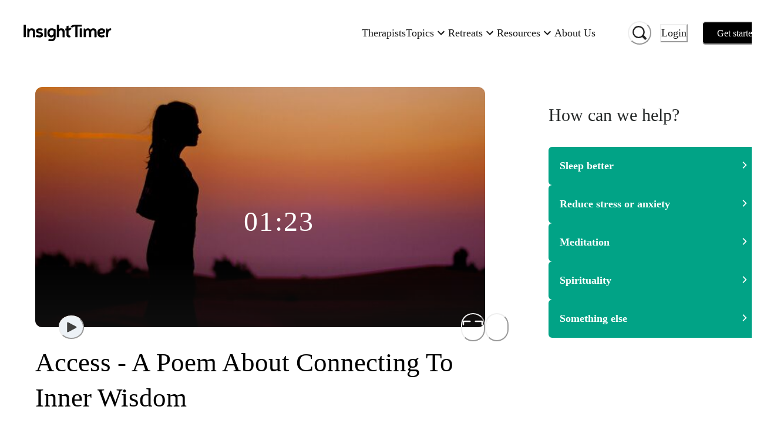

--- FILE ---
content_type: text/html; charset=utf-8
request_url: https://insighttimer.com/samanthaallen/guided-meditations/access-a-poem-about-connecting-to-inner-wisdom
body_size: 55848
content:
<!DOCTYPE html><html lang="en" class="gelica_f48c9c98-module__b6A-5G__variable proximanova_b1ae49f3-module__uxC6_a__variable"><head><meta charSet="utf-8"/><meta name="viewport" content="width=device-width, initial-scale=1"/><link rel="preload" as="image" imageSrcSet="https://libraryitems.insighttimer.com/UkfVE7eddu9h98SLkp45/pictures/tiny_rectangle_medium.jpeg 640w, https://libraryitems.insighttimer.com/UkfVE7eddu9h98SLkp45/pictures/tiny_rectangle_large.jpeg 1280w" imageSizes="(max-width: 26.5625em) 75vw, (min-width: 62em) 1200px, (min-width: 48em) 900px, 90vw" fetchPriority="high"/><link rel="preload" as="image" href="https://users.insighttimer.com/W9g4E8X0L9F1F3M7Q9e2n0j7d0x7R6L4w1L5Z7v4H9G2z5T3q6j4p1J7y8K1J9C2g9x9G3N0D0j4U0g9z9D5C1L4U8e1U1z8p1m2/pictures/square_small.jpeg"/><link rel="stylesheet" href="https://web-funnel--insight-timer-a1ac7.us-central1.hosted.app/_next/static/chunks/34bad72b2f53beee.css" data-precedence="next"/><link rel="stylesheet" href="https://web-funnel--insight-timer-a1ac7.us-central1.hosted.app/_next/static/chunks/12d19b483332c48b.css" data-precedence="next"/><link rel="preload" as="script" fetchPriority="low" href="https://web-funnel--insight-timer-a1ac7.us-central1.hosted.app/_next/static/chunks/150d5adc8358cb50.js"/><script src="https://web-funnel--insight-timer-a1ac7.us-central1.hosted.app/_next/static/chunks/34969d549a86ae2b.js" async=""></script><script src="https://web-funnel--insight-timer-a1ac7.us-central1.hosted.app/_next/static/chunks/5e471f8713a49eba.js" async=""></script><script src="https://web-funnel--insight-timer-a1ac7.us-central1.hosted.app/_next/static/chunks/bc1b64bf1efaea83.js" async=""></script><script src="https://web-funnel--insight-timer-a1ac7.us-central1.hosted.app/_next/static/chunks/turbopack-0ebba9f89f60f5c7.js" async=""></script><script src="https://web-funnel--insight-timer-a1ac7.us-central1.hosted.app/_next/static/chunks/dbc0310e353fa63b.js" async=""></script><script src="https://web-funnel--insight-timer-a1ac7.us-central1.hosted.app/_next/static/chunks/18b605a2b9d7b5ef.js" async=""></script><script src="https://web-funnel--insight-timer-a1ac7.us-central1.hosted.app/_next/static/chunks/56c61862918aaba6.js" async=""></script><script src="https://web-funnel--insight-timer-a1ac7.us-central1.hosted.app/_next/static/chunks/4697c9fc0213743f.js" async=""></script><script src="https://web-funnel--insight-timer-a1ac7.us-central1.hosted.app/_next/static/chunks/cc05945d86b5a3e0.js" async=""></script><script src="https://web-funnel--insight-timer-a1ac7.us-central1.hosted.app/_next/static/chunks/f1e4224ab59f8a05.js" async=""></script><script src="https://web-funnel--insight-timer-a1ac7.us-central1.hosted.app/_next/static/chunks/4177bf11c5ac55bd.js" async=""></script><script src="https://web-funnel--insight-timer-a1ac7.us-central1.hosted.app/_next/static/chunks/2a188d21551eac3e.js" async=""></script><script src="https://web-funnel--insight-timer-a1ac7.us-central1.hosted.app/_next/static/chunks/59003df4510681f0.js" async=""></script><script src="https://web-funnel--insight-timer-a1ac7.us-central1.hosted.app/_next/static/chunks/a8b363c5c5c5bf7f.js" async=""></script><script src="https://web-funnel--insight-timer-a1ac7.us-central1.hosted.app/_next/static/chunks/ac0e6a14f7772e79.js" async=""></script><script src="https://web-funnel--insight-timer-a1ac7.us-central1.hosted.app/_next/static/chunks/9b088ec59decb5a8.js" async=""></script><script src="https://web-funnel--insight-timer-a1ac7.us-central1.hosted.app/_next/static/chunks/d015067974016a29.js" async=""></script><script src="https://web-funnel--insight-timer-a1ac7.us-central1.hosted.app/_next/static/chunks/34b59cdeb721973a.js" async=""></script><script src="https://web-funnel--insight-timer-a1ac7.us-central1.hosted.app/_next/static/chunks/0d7406cf369fbdc5.js" async=""></script><script src="https://web-funnel--insight-timer-a1ac7.us-central1.hosted.app/_next/static/chunks/249d2ae39014882f.js" async=""></script><script src="https://web-funnel--insight-timer-a1ac7.us-central1.hosted.app/_next/static/chunks/ab05686835aac173.js" async=""></script><script src="https://web-funnel--insight-timer-a1ac7.us-central1.hosted.app/_next/static/chunks/55d74aaa24a9b8bc.js" async=""></script><script src="https://web-funnel--insight-timer-a1ac7.us-central1.hosted.app/_next/static/chunks/76d99940495ae413.js" async=""></script><script src="https://web-funnel--insight-timer-a1ac7.us-central1.hosted.app/_next/static/chunks/a58af8135a218173.js" async=""></script><script src="https://web-funnel--insight-timer-a1ac7.us-central1.hosted.app/_next/static/chunks/18fcfdfbe3b00a38.js" async=""></script><script src="https://web-funnel--insight-timer-a1ac7.us-central1.hosted.app/_next/static/chunks/72766e247ed2dd0b.js" async=""></script><script src="https://web-funnel--insight-timer-a1ac7.us-central1.hosted.app/_next/static/chunks/88261242072bf34a.js" async=""></script><script src="https://web-funnel--insight-timer-a1ac7.us-central1.hosted.app/_next/static/chunks/ecb2c251b85064e4.js" async=""></script><script src="https://web-funnel--insight-timer-a1ac7.us-central1.hosted.app/_next/static/chunks/b3ddd3ef52ce2473.js" async=""></script><script src="https://web-funnel--insight-timer-a1ac7.us-central1.hosted.app/_next/static/chunks/350783d4d9011f77.js" async=""></script><script src="https://web-funnel--insight-timer-a1ac7.us-central1.hosted.app/_next/static/chunks/23347556de6d442a.js" async=""></script><script src="https://web-funnel--insight-timer-a1ac7.us-central1.hosted.app/_next/static/chunks/4d97b20d79e80557.js" async=""></script><script src="https://web-funnel--insight-timer-a1ac7.us-central1.hosted.app/_next/static/chunks/bbfb802bfe84cfd5.js" async=""></script><script src="https://web-funnel--insight-timer-a1ac7.us-central1.hosted.app/_next/static/chunks/79c7b471c386c903.js" async=""></script><script src="https://web-funnel--insight-timer-a1ac7.us-central1.hosted.app/_next/static/chunks/8d0663cde718882e.js" async=""></script><script src="https://web-funnel--insight-timer-a1ac7.us-central1.hosted.app/_next/static/chunks/ffe65b31fc4e3fcd.js" async=""></script><script src="https://web-funnel--insight-timer-a1ac7.us-central1.hosted.app/_next/static/chunks/14924dae459de3e9.js" async=""></script><link rel="preload" href="https://web-funnel--insight-timer-a1ac7.us-central1.hosted.app/_next/static/chunks/e9da28d2a0dcb067.js" as="script" fetchPriority="low"/><link rel="preload" href="https://web-funnel--insight-timer-a1ac7.us-central1.hosted.app/_next/static/chunks/70c4828c565a7cad.js" as="script" fetchPriority="low"/><link rel="preload" href="https://web-funnel--insight-timer-a1ac7.us-central1.hosted.app/_next/static/chunks/2be3a138c807dea9.js" as="script" fetchPriority="low"/><link rel="preload" href="https://web-funnel--insight-timer-a1ac7.us-central1.hosted.app/_next/static/chunks/254688e9aa4690d8.js" as="script" fetchPriority="low"/><link rel="preload" href="https://web-funnel--insight-timer-a1ac7.us-central1.hosted.app/_next/static/chunks/49df8ac1e3fde288.js" as="script" fetchPriority="low"/><link rel="preload" href="https://web-funnel--insight-timer-a1ac7.us-central1.hosted.app/_next/static/chunks/571f76b0b603bbfc.js" as="script" fetchPriority="low"/><link rel="preload" href="https://web-funnel--insight-timer-a1ac7.us-central1.hosted.app/_next/static/chunks/db4f1b90a88e58df.js" as="script" fetchPriority="low"/><link rel="preload" href="https://web-funnel--insight-timer-a1ac7.us-central1.hosted.app/_next/static/chunks/f36f3a5af517d2fa.js" as="script" fetchPriority="low"/><link rel="preload" href="https://web-funnel--insight-timer-a1ac7.us-central1.hosted.app/_next/static/chunks/20fedca228b5eef0.js" as="script" fetchPriority="low"/><link rel="preload" href="https://web-funnel--insight-timer-a1ac7.us-central1.hosted.app/_next/static/chunks/377d5acd08f39e2d.js" as="script" fetchPriority="low"/><link rel="preload" href="https://web-funnel--insight-timer-a1ac7.us-central1.hosted.app/_next/static/chunks/d10d20cb1b40564f.js" as="script" fetchPriority="low"/><link rel="preload" href="https://web-funnel--insight-timer-a1ac7.us-central1.hosted.app/_next/static/chunks/a94208384fcd12cc.js" as="script" fetchPriority="low"/><link rel="preload" href="https://web-funnel--insight-timer-a1ac7.us-central1.hosted.app/_next/static/chunks/36a8bb59d009ed53.js" as="script" fetchPriority="low"/><link rel="preload" href="https://web-funnel--insight-timer-a1ac7.us-central1.hosted.app/_next/static/chunks/d541549444e0a40b.js" as="script" fetchPriority="low"/><link rel="preload" href="https://web-funnel--insight-timer-a1ac7.us-central1.hosted.app/_next/static/chunks/7e861d4b4581435b.js" as="script" fetchPriority="low"/><link rel="preload" href="https://web-funnel--insight-timer-a1ac7.us-central1.hosted.app/_next/static/chunks/edc2dfc69bad8ecb.js" as="script" fetchPriority="low"/><link rel="preload" href="https://web-funnel--insight-timer-a1ac7.us-central1.hosted.app/_next/static/chunks/56e690833cffedfc.js" as="script" fetchPriority="low"/><link rel="preload" href="https://web-funnel--insight-timer-a1ac7.us-central1.hosted.app/_next/static/chunks/ad36dd94ed5e7dba.js" as="script" fetchPriority="low"/><link rel="preload" href="https://web-funnel--insight-timer-a1ac7.us-central1.hosted.app/_next/static/chunks/a5d4b60ca5bf94ea.js" as="script" fetchPriority="low"/><link rel="preload" href="https://web-funnel--insight-timer-a1ac7.us-central1.hosted.app/_next/static/chunks/dc66aae1184a5d13.js" as="script" fetchPriority="low"/><link rel="preload" href="https://web-funnel--insight-timer-a1ac7.us-central1.hosted.app/_next/static/chunks/8a358fe840fc3c5c.js" as="script" fetchPriority="low"/><link rel="preload" href="https://web-funnel--insight-timer-a1ac7.us-central1.hosted.app/_next/static/chunks/bd6283ce1cdf1296.js" as="script" fetchPriority="low"/><link rel="preload" href="https://web-funnel--insight-timer-a1ac7.us-central1.hosted.app/_next/static/chunks/03273f9cbb5281d9.js" as="script" fetchPriority="low"/><link rel="preload" href="https://web-funnel--insight-timer-a1ac7.us-central1.hosted.app/_next/static/chunks/c350e1d078aa2343.js" as="script" fetchPriority="low"/><link rel="preload" href="https://web-funnel--insight-timer-a1ac7.us-central1.hosted.app/_next/static/chunks/c0df1ca2efd302c7.js" as="script" fetchPriority="low"/><link rel="preload" href="https://web-funnel--insight-timer-a1ac7.us-central1.hosted.app/_next/static/chunks/479006fcb24f2f2f.js" as="script" fetchPriority="low"/><link rel="preload" href="https://web-funnel--insight-timer-a1ac7.us-central1.hosted.app/_next/static/chunks/ffae25968baf5e6c.js" as="script" fetchPriority="low"/><link rel="preload" href="https://web-funnel--insight-timer-a1ac7.us-central1.hosted.app/_next/static/chunks/321b905448a83b97.js" as="script" fetchPriority="low"/><link rel="preload" href="https://web-funnel--insight-timer-a1ac7.us-central1.hosted.app/_next/static/chunks/573d017f93c9608c.js" as="script" fetchPriority="low"/><link rel="preload" href="https://web-funnel--insight-timer-a1ac7.us-central1.hosted.app/_next/static/chunks/2aa2173d7e965c68.js" as="script" fetchPriority="low"/><link rel="preload" href="https://web-funnel--insight-timer-a1ac7.us-central1.hosted.app/_next/static/chunks/93e9edcba35b5736.js" as="script" fetchPriority="low"/><link rel="preload" href="https://web-funnel--insight-timer-a1ac7.us-central1.hosted.app/_next/static/chunks/f7912bfca154d608.js" as="script" fetchPriority="low"/><link rel="preload" href="https://web-funnel--insight-timer-a1ac7.us-central1.hosted.app/_next/static/chunks/4df74eeb787f26cd.js" as="script" fetchPriority="low"/><meta name="next-size-adjust" content=""/><title>Access - A Poem About Connecting To Inner Wisdom | Samantha Allen</title><meta name="description" content="Do you ever catch yourself believing that the answers lie outside of yourself? This poem is a reminder that we possess a lot of inner wisdom if we just give ourselves the chance to slow down and listen."/><meta name="author" content="Insight Network, Inc."/><meta name="fb:app_id" content="157891377582896"/><meta name="branch:deeplink:$deeplink" content="insight://libraries/UkfVE7eddu9h98SLkp45"/><meta name="branch:deeplink:$deeplink_v2" content="insight://libraries/UkfVE7eddu9h98SLkp45"/><meta name="copyright" content="Insight Network, Inc. Copyright (c) 2026"/><link rel="canonical" href="https://insighttimer.com/samanthaallen/guided-meditations/access-a-poem-about-connecting-to-inner-wisdom"/><link rel="alternate" type="application/json+oembed" href="https://widgets.insighttimer.com/services/oembed?url=https://insighttimer.com/samanthaallen/guided-meditations/access-a-poem-about-connecting-to-inner-wisdom"/><meta property="og:title" content="Access - A Poem About Connecting To Inner Wisdom | Insight Timer"/><meta property="og:description" content="Do you ever catch yourself believing that the answers lie outside of yourself? This poem is a reminder that we possess a lot of inner wisdom if we just give ourselves the chance to slow down and listen."/><meta property="og:url" content="https://insighttimer.com/samanthaallen/guided-meditations/access-a-poem-about-connecting-to-inner-wisdom"/><meta property="og:image" content="https://libraryitems.insighttimer.com/UkfVE7eddu9h98SLkp45/pictures/tiny_square_medium.jpeg"/><meta property="og:image:width" content="200"/><meta property="og:image:height" content="200"/><meta property="og:type" content="website"/><meta name="twitter:card" content="app"/><meta name="twitter:title" content="Access - A Poem About Connecting To Inner Wisdom | Insight Timer"/><meta name="twitter:description" content="Do you ever catch yourself believing that the answers lie outside of yourself? This poem is a reminder that we possess a lot of inner wisdom if we just give ourselves the chance to slow down and listen."/><meta name="twitter:image" content="https://libraryitems.insighttimer.com/UkfVE7eddu9h98SLkp45/pictures/tiny_square_medium.jpeg"/><meta name="twitter:app:name:iphone" content="Insight Timer"/><meta name="twitter:app:id:iphone" content="337472899"/><meta name="twitter:app:name:ipad" content="Insight Timer"/><meta name="twitter:app:id:ipad" content="365641524"/><meta name="twitter:app:name:googleplay" content="Insight Timer"/><meta name="twitter:app:id:googleplay" content="com.spotlightsix.zentimerlite2"/><script src="https://web-funnel--insight-timer-a1ac7.us-central1.hosted.app/_next/static/chunks/a6dad97d9634a72d.js" noModule=""></script></head><body><div hidden=""><!--$--><!--/$--></div><style data-emotion="css-global 183qlcq">:host,:root,[data-theme]{--chakra-ring-inset:var(--chakra-empty,/*!*/ /*!*/);--chakra-ring-offset-width:0px;--chakra-ring-offset-color:#fff;--chakra-ring-color:rgba(66, 153, 225, 0.6);--chakra-ring-offset-shadow:0 0 #0000;--chakra-ring-shadow:0 0 #0000;--chakra-space-x-reverse:0;--chakra-space-y-reverse:0;--chakra-colors-transparent:transparent;--chakra-colors-current:currentColor;--chakra-colors-black-500:#1a202c;--chakra-colors-white:#FFFFFF;--chakra-colors-whiteAlpha-50:rgba(255, 255, 255, 0.04);--chakra-colors-whiteAlpha-100:rgba(255, 255, 255, 0.06);--chakra-colors-whiteAlpha-200:rgba(255, 255, 255, 0.08);--chakra-colors-whiteAlpha-300:rgba(255, 255, 255, 0.16);--chakra-colors-whiteAlpha-400:rgba(255, 255, 255, 0.24);--chakra-colors-whiteAlpha-500:rgba(255, 255, 255, 0.36);--chakra-colors-whiteAlpha-600:rgba(255, 255, 255, 0.48);--chakra-colors-whiteAlpha-700:rgba(255, 255, 255, 0.64);--chakra-colors-whiteAlpha-800:rgba(255, 255, 255, 0.80);--chakra-colors-whiteAlpha-900:rgba(255, 255, 255, 0.92);--chakra-colors-blackAlpha-50:rgba(0, 0, 0, 0.04);--chakra-colors-blackAlpha-100:rgba(0, 0, 0, 0.06);--chakra-colors-blackAlpha-200:rgba(0, 0, 0, 0.08);--chakra-colors-blackAlpha-300:rgba(0, 0, 0, 0.16);--chakra-colors-blackAlpha-400:rgba(0, 0, 0, 0.24);--chakra-colors-blackAlpha-500:rgba(0, 0, 0, 0.36);--chakra-colors-blackAlpha-600:#0000007a;--chakra-colors-blackAlpha-700:rgba(0, 0, 0, 0.64);--chakra-colors-blackAlpha-800:rgba(0, 0, 0, 0.80);--chakra-colors-blackAlpha-900:rgba(0, 0, 0, 0.92);--chakra-colors-gray-50:#F7FAFC;--chakra-colors-gray-100:#EDF2F7;--chakra-colors-gray-200:#E2E8F0;--chakra-colors-gray-300:#CBD5E0;--chakra-colors-gray-400:#A0AEC0;--chakra-colors-gray-500:#718096;--chakra-colors-gray-600:#4A5568;--chakra-colors-gray-700:#2D3748;--chakra-colors-gray-800:#1A202C;--chakra-colors-gray-900:#171923;--chakra-colors-red-50:#FFF5F5;--chakra-colors-red-100:#FED7D7;--chakra-colors-red-200:#FEB2B2;--chakra-colors-red-300:#FC8181;--chakra-colors-red-400:#F56565;--chakra-colors-red-500:#E53E3E;--chakra-colors-red-600:#C53030;--chakra-colors-red-700:#9B2C2C;--chakra-colors-red-800:#822727;--chakra-colors-red-900:#63171B;--chakra-colors-orange-50:#FFFAF0;--chakra-colors-orange-100:#FEEBC8;--chakra-colors-orange-200:#FBD38D;--chakra-colors-orange-300:#F6AD55;--chakra-colors-orange-400:#ED8936;--chakra-colors-orange-500:#DD6B20;--chakra-colors-orange-600:#C05621;--chakra-colors-orange-700:#9C4221;--chakra-colors-orange-800:#7B341E;--chakra-colors-orange-900:#652B19;--chakra-colors-yellow-50:#FFFFF0;--chakra-colors-yellow-100:#FEFCBF;--chakra-colors-yellow-200:#FAF089;--chakra-colors-yellow-300:#F5B840;--chakra-colors-yellow-400:#E1B033;--chakra-colors-yellow-500:#E1B033;--chakra-colors-yellow-600:#B7791F;--chakra-colors-yellow-700:#975A16;--chakra-colors-yellow-800:#744210;--chakra-colors-yellow-900:#5F370E;--chakra-colors-green-50:#F0FFF4;--chakra-colors-green-100:#C6F6D5;--chakra-colors-green-200:#9AE6B4;--chakra-colors-green-300:#68D391;--chakra-colors-green-400:#6FB36D;--chakra-colors-green-500:#62A15F;--chakra-colors-green-600:#2F855A;--chakra-colors-green-700:#276749;--chakra-colors-green-800:#22543D;--chakra-colors-green-900:#026A6D;--chakra-colors-teal-50:#E6FFFA;--chakra-colors-teal-100:#E6F3F3;--chakra-colors-teal-150:#E9F7F9;--chakra-colors-teal-200:#00A1B7;--chakra-colors-teal-300:#00879A;--chakra-colors-teal-400:#007787;--chakra-colors-teal-500:#01A386;--chakra-colors-teal-600:#2F7A7C;--chakra-colors-teal-700:#256163;--chakra-colors-teal-800:#00343C;--chakra-colors-teal-900:#001B1F;--chakra-colors-blue-50:#ebf8ff;--chakra-colors-blue-100:#bee3f8;--chakra-colors-blue-200:#90cdf4;--chakra-colors-blue-300:#63b3ed;--chakra-colors-blue-400:#599ACF;--chakra-colors-blue-500:#3182ce;--chakra-colors-blue-600:#2b6cb0;--chakra-colors-blue-700:#2c5282;--chakra-colors-blue-800:#2a4365;--chakra-colors-blue-900:#1A365D;--chakra-colors-cyan-50:#EDFDFD;--chakra-colors-cyan-100:#C4F1F9;--chakra-colors-cyan-200:#9DECF9;--chakra-colors-cyan-300:#76E4F7;--chakra-colors-cyan-400:#0BC5EA;--chakra-colors-cyan-500:#00B5D8;--chakra-colors-cyan-600:#00A3C4;--chakra-colors-cyan-700:#0987A0;--chakra-colors-cyan-800:#086F83;--chakra-colors-cyan-900:#065666;--chakra-colors-purple-50:#FAF5FF;--chakra-colors-purple-100:#E9D8FD;--chakra-colors-purple-200:#D6BCFA;--chakra-colors-purple-300:#B794F4;--chakra-colors-purple-400:#6F5FB4;--chakra-colors-purple-500:#594C94;--chakra-colors-purple-600:#6B46C1;--chakra-colors-purple-700:#553C9A;--chakra-colors-purple-800:#44337A;--chakra-colors-purple-900:#322659;--chakra-colors-pink-50:#FFF5F7;--chakra-colors-pink-100:#FED7E2;--chakra-colors-pink-200:#FBB6CE;--chakra-colors-pink-300:#F687B3;--chakra-colors-pink-400:#BD3E6F;--chakra-colors-pink-500:#D53F8C;--chakra-colors-pink-600:#B83280;--chakra-colors-pink-700:#97266D;--chakra-colors-pink-800:#702459;--chakra-colors-pink-900:#521B41;--chakra-colors-maroon:#A2084D;--chakra-colors-neutral-0:#FFFFFF;--chakra-colors-neutral-50:#F7F9F9;--chakra-colors-neutral-100:#EFF3F3;--chakra-colors-neutral-150:#F1F4F4;--chakra-colors-neutral-200:#E6E8E8;--chakra-colors-neutral-300:#D5D8D8;--chakra-colors-neutral-333:#333333;--chakra-colors-neutral-350:#7D7C7B;--chakra-colors-neutral-400:#AFB4B4;--chakra-colors-neutral-450:#C7C6C5;--chakra-colors-neutral-500:#899090;--chakra-colors-neutral-600:#636D6D;--chakra-colors-neutral-700:#272B2B;--chakra-colors-neutral-750:#191919;--chakra-colors-neutral-800:#1E2121;--chakra-colors-neutral-900:#151717;--chakra-colors-secondary-alert:#DF5C64;--chakra-colors-secondary-music:#6FB36D;--chakra-colors-secondary-live:#BD3E6F;--chakra-colors-secondary-sleep:#594C94;--chakra-colors-secondary-playlists:#599ACF;--chakra-colors-secondary-courses:#D9A853;--chakra-colors-secondary-workshop:#599ACF;--chakra-colors-workplaceBlue-25:#CFDBF2;--chakra-colors-workplaceBlue-100:#F5F8FC;--chakra-colors-workplaceBlue-400:#406FCB;--chakra-colors-workplaceBlue-500:#345BA6;--chakra-colors-text-darkest:#222222;--chakra-colors-text-darkGray:#181818;--chakra-colors-text-medium:#5a5a5a;--chakra-colors-text-medDarkGray:#222222;--chakra-colors-text-lightGray:#727272;--chakra-colors-darkGreen-900:#0D2225;--chakra-colors-cream-200:#F8F4EF;--chakra-colors-cream-250:#F9F8F6;--chakra-colors-cream-300:#F3EDE6;--chakra-colors-cream-400:#DAD2CE;--chakra-colors-sky-100:#7feef1;--chakra-colors-sky-400:#1C95E0;--chakra-colors-lemonYellow-200:#D9D9CC;--chakra-colors-modal-light-300:#F5F5F5;--chakra-colors-modal-light-500:#ECECEC;--chakra-colors-error:#EC4641;--chakra-borders-none:0;--chakra-borders-1px:1px solid;--chakra-borders-2px:2px solid;--chakra-borders-4px:4px solid;--chakra-borders-8px:8px solid;--chakra-fonts-heading:ProximaNova,Helvetica Neue,Helvetica,Segoe UI,Arial,system-ui,-apple-system,sans-serif;--chakra-fonts-body:ProximaNova,Helvetica Neue,Helvetica,Segoe UI,Arial,system-ui,-apple-system,sans-serif;--chakra-fonts-mono:SFMono-Regular,Menlo,Monaco,Consolas,"Liberation Mono","Courier New",monospace;--chakra-fontSizes-3xs:0.45rem;--chakra-fontSizes-2xs:0.625rem;--chakra-fontSizes-xs:0.75rem;--chakra-fontSizes-sm:0.875rem;--chakra-fontSizes-md:1rem;--chakra-fontSizes-lg:1.125rem;--chakra-fontSizes-xl:1.25rem;--chakra-fontSizes-2xl:1.5rem;--chakra-fontSizes-3xl:1.875rem;--chakra-fontSizes-4xl:2.25rem;--chakra-fontSizes-5xl:3rem;--chakra-fontSizes-6xl:3.75rem;--chakra-fontSizes-7xl:4.5rem;--chakra-fontSizes-8xl:6rem;--chakra-fontSizes-9xl:8rem;--chakra-fontWeights-hairline:100;--chakra-fontWeights-thin:200;--chakra-fontWeights-light:300;--chakra-fontWeights-normal:400;--chakra-fontWeights-medium:500;--chakra-fontWeights-semibold:600;--chakra-fontWeights-bold:700;--chakra-fontWeights-extrabold:800;--chakra-fontWeights-black:900;--chakra-letterSpacings-tighter:-0.05em;--chakra-letterSpacings-tight:-0.025em;--chakra-letterSpacings-normal:0;--chakra-letterSpacings-wide:0.025em;--chakra-letterSpacings-wider:0.05em;--chakra-letterSpacings-widest:0.1em;--chakra-lineHeights-3:.75rem;--chakra-lineHeights-4:1rem;--chakra-lineHeights-5:1.25rem;--chakra-lineHeights-6:1.5rem;--chakra-lineHeights-7:1.75rem;--chakra-lineHeights-8:2rem;--chakra-lineHeights-9:2.25rem;--chakra-lineHeights-10:2.5rem;--chakra-lineHeights-normal:normal;--chakra-lineHeights-none:1;--chakra-lineHeights-shorter:1.25;--chakra-lineHeights-short:1.375;--chakra-lineHeights-base:1.5;--chakra-lineHeights-tall:1.625;--chakra-lineHeights-taller:2;--chakra-radii-none:0;--chakra-radii-sm:0.125rem;--chakra-radii-base:0.25rem;--chakra-radii-md:0.375rem;--chakra-radii-lg:0.5rem;--chakra-radii-xl:0.75rem;--chakra-radii-2xl:1rem;--chakra-radii-3xl:1.5rem;--chakra-radii-full:9999px;--chakra-space-1:0.25rem;--chakra-space-2:0.5rem;--chakra-space-3:0.75rem;--chakra-space-4:1rem;--chakra-space-5:1.25rem;--chakra-space-6:1.5rem;--chakra-space-7:1.75rem;--chakra-space-8:2rem;--chakra-space-9:2.25rem;--chakra-space-10:2.5rem;--chakra-space-12:3rem;--chakra-space-14:3.5rem;--chakra-space-16:4rem;--chakra-space-20:5rem;--chakra-space-24:6rem;--chakra-space-28:7rem;--chakra-space-32:8rem;--chakra-space-36:9rem;--chakra-space-40:10rem;--chakra-space-44:11rem;--chakra-space-48:12rem;--chakra-space-52:13rem;--chakra-space-56:14rem;--chakra-space-60:15rem;--chakra-space-64:16rem;--chakra-space-72:18rem;--chakra-space-80:20rem;--chakra-space-96:24rem;--chakra-space-px:1px;--chakra-space-0-5:0.125rem;--chakra-space-1-5:0.375rem;--chakra-space-2-5:0.625rem;--chakra-space-3-5:0.875rem;--chakra-shadows-xs:0 0 0 1px rgba(0, 0, 0, 0.05);--chakra-shadows-sm:0 1px 2px 0 rgba(0, 0, 0, 0.05);--chakra-shadows-base:0 1px 3px 0 rgba(0, 0, 0, 0.1),0 1px 2px 0 rgba(0, 0, 0, 0.06);--chakra-shadows-md:0 4px 6px -1px rgba(0, 0, 0, 0.1),0 2px 4px -1px rgba(0, 0, 0, 0.06);--chakra-shadows-lg:0 10px 15px -3px rgba(0, 0, 0, 0.1),0 4px 6px -2px rgba(0, 0, 0, 0.05);--chakra-shadows-xl:0 20px 25px -5px rgba(0, 0, 0, 0.1),0 10px 10px -5px rgba(0, 0, 0, 0.04);--chakra-shadows-2xl:0 25px 50px -12px rgba(0, 0, 0, 0.25);--chakra-shadows-outline:0 0 0 3px rgba(66, 153, 225, 0.6);--chakra-shadows-inner:inset 0 2px 4px 0 rgba(0,0,0,0.06);--chakra-shadows-none:none;--chakra-shadows-dark-lg:rgba(0, 0, 0, 0.1) 0px 0px 0px 1px,rgba(0, 0, 0, 0.2) 0px 5px 10px,rgba(0, 0, 0, 0.4) 0px 15px 40px;--chakra-sizes-1:0.25rem;--chakra-sizes-2:0.5rem;--chakra-sizes-3:0.75rem;--chakra-sizes-4:1rem;--chakra-sizes-5:1.25rem;--chakra-sizes-6:1.5rem;--chakra-sizes-7:1.75rem;--chakra-sizes-8:2rem;--chakra-sizes-9:2.25rem;--chakra-sizes-10:2.5rem;--chakra-sizes-12:3rem;--chakra-sizes-14:3.5rem;--chakra-sizes-16:4rem;--chakra-sizes-20:5rem;--chakra-sizes-24:6rem;--chakra-sizes-28:7rem;--chakra-sizes-32:8rem;--chakra-sizes-36:9rem;--chakra-sizes-40:10rem;--chakra-sizes-44:11rem;--chakra-sizes-48:12rem;--chakra-sizes-52:13rem;--chakra-sizes-56:14rem;--chakra-sizes-60:15rem;--chakra-sizes-64:16rem;--chakra-sizes-72:18rem;--chakra-sizes-80:20rem;--chakra-sizes-96:24rem;--chakra-sizes-px:1px;--chakra-sizes-0-5:0.125rem;--chakra-sizes-1-5:0.375rem;--chakra-sizes-2-5:0.625rem;--chakra-sizes-3-5:0.875rem;--chakra-sizes-max:max-content;--chakra-sizes-min:min-content;--chakra-sizes-full:100%;--chakra-sizes-3xs:14rem;--chakra-sizes-2xs:16rem;--chakra-sizes-xs:20rem;--chakra-sizes-sm:24rem;--chakra-sizes-md:28rem;--chakra-sizes-lg:32rem;--chakra-sizes-xl:36rem;--chakra-sizes-2xl:42rem;--chakra-sizes-3xl:48rem;--chakra-sizes-4xl:56rem;--chakra-sizes-5xl:64rem;--chakra-sizes-6xl:72rem;--chakra-sizes-7xl:80rem;--chakra-sizes-8xl:90rem;--chakra-sizes-prose:60ch;--chakra-sizes-container-sm:640px;--chakra-sizes-container-md:768px;--chakra-sizes-container-lg:1024px;--chakra-sizes-container-xl:1280px;--chakra-zIndices-hide:-1;--chakra-zIndices-auto:auto;--chakra-zIndices-base:0;--chakra-zIndices-docked:10;--chakra-zIndices-dropdown:1000;--chakra-zIndices-sticky:1100;--chakra-zIndices-banner:1200;--chakra-zIndices-overlay:1300;--chakra-zIndices-modal:1400;--chakra-zIndices-popover:1500;--chakra-zIndices-skipLink:1600;--chakra-zIndices-toast:1700;--chakra-zIndices-tooltip:1800;--chakra-transition-property-common:background-color,border-color,color,fill,stroke,opacity,box-shadow,transform;--chakra-transition-property-colors:background-color,border-color,color,fill,stroke;--chakra-transition-property-dimensions:width,height;--chakra-transition-property-position:left,right,top,bottom;--chakra-transition-property-background:background-color,background-image,background-position;--chakra-transition-easing-ease-in:cubic-bezier(0.4, 0, 1, 1);--chakra-transition-easing-ease-out:cubic-bezier(0, 0, 0.2, 1);--chakra-transition-easing-ease-in-out:cubic-bezier(0.4, 0, 0.2, 1);--chakra-transition-duration-ultra-fast:50ms;--chakra-transition-duration-faster:100ms;--chakra-transition-duration-fast:150ms;--chakra-transition-duration-normal:200ms;--chakra-transition-duration-slow:300ms;--chakra-transition-duration-slower:400ms;--chakra-transition-duration-ultra-slow:500ms;--chakra-blur-none:0;--chakra-blur-sm:4px;--chakra-blur-base:8px;--chakra-blur-md:12px;--chakra-blur-lg:16px;--chakra-blur-xl:24px;--chakra-blur-2xl:40px;--chakra-blur-3xl:64px;--chakra-breakpoints-base:0em;--chakra-breakpoints-sm:30em;--chakra-breakpoints-md:48em;--chakra-breakpoints-lg:62em;--chakra-breakpoints-xl:80em;--chakra-breakpoints-2xl:96em;}.chakra-ui-light :host:not([data-theme]),.chakra-ui-light :root:not([data-theme]),.chakra-ui-light [data-theme]:not([data-theme]),[data-theme=light] :host:not([data-theme]),[data-theme=light] :root:not([data-theme]),[data-theme=light] [data-theme]:not([data-theme]),:host[data-theme=light],:root[data-theme=light],[data-theme][data-theme=light]{--chakra-colors-chakra-body-text:var(--chakra-colors-gray-800);--chakra-colors-chakra-body-bg:var(--chakra-colors-white);--chakra-colors-chakra-border-color:var(--chakra-colors-gray-200);--chakra-colors-chakra-inverse-text:var(--chakra-colors-white);--chakra-colors-chakra-subtle-bg:var(--chakra-colors-gray-100);--chakra-colors-chakra-subtle-text:var(--chakra-colors-gray-600);--chakra-colors-chakra-placeholder-color:var(--chakra-colors-gray-500);}.chakra-ui-dark :host:not([data-theme]),.chakra-ui-dark :root:not([data-theme]),.chakra-ui-dark [data-theme]:not([data-theme]),[data-theme=dark] :host:not([data-theme]),[data-theme=dark] :root:not([data-theme]),[data-theme=dark] [data-theme]:not([data-theme]),:host[data-theme=dark],:root[data-theme=dark],[data-theme][data-theme=dark]{--chakra-colors-chakra-body-text:var(--chakra-colors-whiteAlpha-900);--chakra-colors-chakra-body-bg:var(--chakra-colors-gray-800);--chakra-colors-chakra-border-color:var(--chakra-colors-whiteAlpha-300);--chakra-colors-chakra-inverse-text:var(--chakra-colors-gray-800);--chakra-colors-chakra-subtle-bg:var(--chakra-colors-gray-700);--chakra-colors-chakra-subtle-text:var(--chakra-colors-gray-400);--chakra-colors-chakra-placeholder-color:var(--chakra-colors-whiteAlpha-400);}</style><style data-emotion="css-global fubdgu">html{line-height:1.5;-webkit-text-size-adjust:100%;font-family:system-ui,sans-serif;-webkit-font-smoothing:antialiased;text-rendering:optimizeLegibility;-moz-osx-font-smoothing:grayscale;touch-action:manipulation;}body{position:relative;min-height:100%;margin:0;font-feature-settings:"kern";}:where(*, *::before, *::after){border-width:0;border-style:solid;box-sizing:border-box;word-wrap:break-word;}main{display:block;}hr{border-top-width:1px;box-sizing:content-box;height:0;overflow:visible;}:where(pre, code, kbd,samp){font-family:SFMono-Regular,Menlo,Monaco,Consolas,monospace;font-size:1em;}a{background-color:transparent;color:inherit;-webkit-text-decoration:inherit;text-decoration:inherit;}abbr[title]{border-bottom:none;-webkit-text-decoration:underline;text-decoration:underline;-webkit-text-decoration:underline dotted;-webkit-text-decoration:underline dotted;text-decoration:underline dotted;}:where(b, strong){font-weight:bold;}small{font-size:80%;}:where(sub,sup){font-size:75%;line-height:0;position:relative;vertical-align:baseline;}sub{bottom:-0.25em;}sup{top:-0.5em;}img{border-style:none;}:where(button, input, optgroup, select, textarea){font-family:inherit;font-size:100%;line-height:1.15;margin:0;}:where(button, input){overflow:visible;}:where(button, select){text-transform:none;}:where(
          button::-moz-focus-inner,
          [type="button"]::-moz-focus-inner,
          [type="reset"]::-moz-focus-inner,
          [type="submit"]::-moz-focus-inner
        ){border-style:none;padding:0;}fieldset{padding:0.35em 0.75em 0.625em;}legend{box-sizing:border-box;color:inherit;display:table;max-width:100%;padding:0;white-space:normal;}progress{vertical-align:baseline;}textarea{overflow:auto;}:where([type="checkbox"], [type="radio"]){box-sizing:border-box;padding:0;}input[type="number"]::-webkit-inner-spin-button,input[type="number"]::-webkit-outer-spin-button{-webkit-appearance:none!important;}input[type="number"]{-moz-appearance:textfield;}input[type="search"]{-webkit-appearance:textfield;outline-offset:-2px;}input[type="search"]::-webkit-search-decoration{-webkit-appearance:none!important;}::-webkit-file-upload-button{-webkit-appearance:button;font:inherit;}details{display:block;}summary{display:-webkit-box;display:-webkit-list-item;display:-ms-list-itembox;display:list-item;}template{display:none;}[hidden]{display:none!important;}:where(
          blockquote,
          dl,
          dd,
          h1,
          h2,
          h3,
          h4,
          h5,
          h6,
          hr,
          figure,
          p,
          pre
        ){margin:0;}button{background:transparent;padding:0;}fieldset{margin:0;padding:0;}:where(ol, ul){margin:0;padding:0;}textarea{resize:vertical;}:where(button, [role="button"]){cursor:pointer;}button::-moz-focus-inner{border:0!important;}table{border-collapse:collapse;}:where(h1, h2, h3, h4, h5, h6){font-size:inherit;font-weight:inherit;}:where(button, input, optgroup, select, textarea){padding:0;line-height:inherit;color:inherit;}:where(img, svg, video, canvas, audio, iframe, embed, object){display:block;}:where(img, video){max-width:100%;height:auto;}[data-js-focus-visible] :focus:not([data-focus-visible-added]):not(
          [data-focus-visible-disabled]
        ){outline:none;box-shadow:none;}select::-ms-expand{display:none;}:root,:host{--chakra-vh:100vh;}@supports (height: -webkit-fill-available){:root,:host{--chakra-vh:-webkit-fill-available;}}@supports (height: -moz-fill-available){:root,:host{--chakra-vh:-moz-fill-available;}}@supports (height: 100dvh){:root,:host{--chakra-vh:100dvh;}}</style><style data-emotion="css-global 1cgn62j">body{font-family:var(--chakra-fonts-body);color:var(--chakra-colors-chakra-body-text);background:var(--chakra-colors-chakra-body-bg);transition-property:background-color;transition-duration:var(--chakra-transition-duration-normal);line-height:var(--chakra-lineHeights-base);}*::-webkit-input-placeholder{color:var(--chakra-colors-chakra-placeholder-color);}*::-moz-placeholder{color:var(--chakra-colors-chakra-placeholder-color);}*:-ms-input-placeholder{color:var(--chakra-colors-chakra-placeholder-color);}*::placeholder{color:var(--chakra-colors-chakra-placeholder-color);}*,*::before,::after{border-color:var(--chakra-colors-chakra-border-color);}</style><div id="root"><!--$--><!--/$--><!--$--><!--/$--><style data-emotion="css 1ps6o96">.css-1ps6o96{position:fixed;z-index:1100;width:100%;top:0px;}</style><header id="site-header" class="css-1ps6o96"><!--$--><!--/$--><div class="css-0"><style data-emotion="css 1l6iugg">.css-1l6iugg{width:100%;position:relative;background:#fff;height:64px;}@media screen and (min-width: 80em){.css-1l6iugg{height:112px;}}</style><div class="header-background css-1l6iugg"><style data-emotion="css 1fft6av">.css-1fft6av{display:block;height:100%;}@media screen and (min-width: 62em){.css-1fft6av{display:none;}}</style><div class="css-1fft6av"><style data-emotion="css 1ngljwr">.css-1ngljwr{height:100%;padding:0 30px;}</style><div class="css-1ngljwr"><style data-emotion="css 1regj17">.css-1regj17{width:var(--chakra-sizes-full);height:var(--chakra-sizes-full);}</style><div class="css-1regj17"><style data-emotion="css 3wwyht">.css-3wwyht{display:-webkit-box;display:-webkit-flex;display:-ms-flexbox;display:flex;-webkit-align-items:center;-webkit-box-align:center;-ms-flex-align:center;align-items:center;-webkit-box-pack:justify;-webkit-justify-content:space-between;justify-content:space-between;position:relative;height:100%;z-index:1400;background:var(--chakra-colors-transparent);}</style><div class="css-3wwyht"><style data-emotion="css 12ydjs6">.css-12ydjs6{transition-property:var(--chakra-transition-property-common);transition-duration:var(--chakra-transition-duration-fast);transition-timing-function:var(--chakra-transition-easing-ease-out);cursor:pointer;-webkit-text-decoration:none;text-decoration:none;outline:2px solid transparent;outline-offset:2px;color:inherit;display:-webkit-box;display:-webkit-flex;display:-ms-flexbox;display:flex;-webkit-align-items:center;-webkit-box-align:center;-ms-flex-align:center;align-items:center;width:110px;-webkit-flex-shrink:0;-ms-flex-negative:0;flex-shrink:0;}.css-12ydjs6:focus-visible,.css-12ydjs6[data-focus-visible]{box-shadow:var(--chakra-shadows-outline);}.css-12ydjs6:hover,.css-12ydjs6[data-hover]{-webkit-text-decoration:none;text-decoration:none;}@media screen and (min-width: 30em){.css-12ydjs6{width:150px;}}</style><a class="chakra-link css-12ydjs6" href="/"><style data-emotion="css o8eea8">.css-o8eea8{width:150px;height:100%;}</style><img alt="Insight Timer logo" src="/image/insighttimer-v2.svg" crossorigin="anonymous" class="chakra-image css-o8eea8"/></a><style data-emotion="css 38lglc">.css-38lglc{display:none;}</style><div class="css-38lglc"><a href="https://insighttimer.com/therapists">Therapists</a><a href="/meditation-topics">Topics</a><a href="/retreats">Retreats</a><a href="https://insighttimer.com/blog">Resources</a><a href="/about">About Us</a></div><style data-emotion="css 1igwmid">.css-1igwmid{display:-webkit-box;display:-webkit-flex;display:-ms-flexbox;display:flex;-webkit-align-items:center;-webkit-box-align:center;-ms-flex-align:center;align-items:center;-webkit-flex-direction:row;-ms-flex-direction:row;flex-direction:row;gap:0.5rem;}</style><div class="chakra-stack css-1igwmid"><style data-emotion="css 158jv7t">.css-158jv7t{display:inline;-webkit-appearance:none;-moz-appearance:none;-ms-appearance:none;appearance:none;-webkit-align-items:center;-webkit-box-align:center;-ms-flex-align:center;align-items:center;-webkit-box-pack:center;-ms-flex-pack:center;-webkit-justify-content:center;justify-content:center;-webkit-user-select:none;-moz-user-select:none;-ms-user-select:none;user-select:none;position:relative;white-space:nowrap;vertical-align:middle;outline:none!important;line-height:inherit;border-radius:8px;font-weight:400;transition-property:var(--chakra-transition-property-common);transition-duration:var(--chakra-transition-duration-normal);-webkit-print-color-scheme:teal;color-scheme:teal;color:inherit;height:auto;min-width:0px;font-size:18px;background:none;margin:0px;padding:0px;-webkit-padding-start:0px;padding-inline-start:0px;-webkit-padding-end:0px;padding-inline-end:0px;padding-top:0px;padding-bottom:0px;width:auto;}.css-158jv7t:focus-visible,.css-158jv7t[data-focus-visible]{box-shadow:var(--chakra-shadows-outline);}.css-158jv7t:disabled,.css-158jv7t[disabled],.css-158jv7t[aria-disabled=true],.css-158jv7t[data-disabled]{opacity:0.4;cursor:not-allowed;box-shadow:var(--chakra-shadows-none);}.css-158jv7t:hover:disabled,.css-158jv7t[data-hover]:disabled,.css-158jv7t:hover[disabled],.css-158jv7t[data-hover][disabled],.css-158jv7t:hover[aria-disabled=true],.css-158jv7t[data-hover][aria-disabled=true],.css-158jv7t:hover[data-disabled],.css-158jv7t[data-hover][data-disabled]{background:initial;}.css-158jv7t:focus,.css-158jv7t[data-focus]{outline:2px solid transparent;outline-offset:2px;}</style><button type="button" class="chakra-button css-158jv7t" aria-label="Open menu"><style data-emotion="css em4q01">.css-em4q01{width:24px;height:24px;display:inline-block;line-height:1em;-webkit-flex-shrink:0;-ms-flex-negative:0;flex-shrink:0;color:black;vertical-align:middle;}</style><svg viewBox="0 0 24 24" focusable="false" class="chakra-icon css-em4q01" aria-hidden="true"><path fill="currentColor" d="M 3 5 A 1.0001 1.0001 0 1 0 3 7 L 21 7 A 1.0001 1.0001 0 1 0 21 5 L 3 5 z M 3 11 A 1.0001 1.0001 0 1 0 3 13 L 21 13 A 1.0001 1.0001 0 1 0 21 11 L 3 11 z M 3 17 A 1.0001 1.0001 0 1 0 3 19 L 21 19 A 1.0001 1.0001 0 1 0 21 17 L 3 17 z"></path></svg></button></div></div><!--$--><!--/$--></div></div></div><style data-emotion="css 1yr365a">.css-1yr365a{display:none;height:100%;}@media screen and (min-width: 62em){.css-1yr365a{display:block;}}</style><div class="css-1yr365a"><div class="chakra-slide" style="position:fixed;top:0;left:0;right:0;max-width:100%;background:white;padding-right:var(--scrollbar-width);max-height:100vh;overflow-y:auto;transform:translateX(0px) translateY(-100%) translateZ(0)"><style data-emotion="css qoerqz">.css-qoerqz{position:relative;background:var(--chakra-colors-white);top:0px;}</style><div class="css-qoerqz"></div></div><style data-emotion="css 1yfbimh">.css-1yfbimh{background:var(--chakra-colors-transparent);height:100%;z-index:1450;position:relative;border-bottom:var(--chakra-borders-none);border-color:#DFDFDF;}</style><div class="css-1yfbimh"><style data-emotion="css 2zsrpy">.css-2zsrpy{width:100%;-webkit-margin-start:auto;margin-inline-start:auto;-webkit-margin-end:auto;margin-inline-end:auto;-webkit-padding-start:30px;padding-inline-start:30px;-webkit-padding-end:30px;padding-inline-end:30px;display:-webkit-box;display:-webkit-flex;display:-ms-flexbox;display:flex;position:relative;-webkit-align-items:center;-webkit-box-align:center;-ms-flex-align:center;align-items:center;height:100%;}@media screen and (min-width: 48em){.css-2zsrpy{-webkit-padding-start:var(--chakra-space-10);padding-inline-start:var(--chakra-space-10);-webkit-padding-end:var(--chakra-space-10);padding-inline-end:var(--chakra-space-10);}}@media screen and (min-width: 80em){.css-2zsrpy{max-width:1290px;-webkit-padding-start:40px;padding-inline-start:40px;-webkit-padding-end:40px;padding-inline-end:40px;}}@media screen and (min-width: 96em){.css-2zsrpy{-webkit-padding-start:0px;padding-inline-start:0px;-webkit-padding-end:0px;padding-inline-end:0px;}}</style><div class="chakra-container css-2zsrpy"><style data-emotion="css 1c0tp62">.css-1c0tp62{-webkit-flex-shrink:0;-ms-flex-negative:0;flex-shrink:0;width:150px;}</style><div class="css-1c0tp62"><a class="chakra-link css-12ydjs6" href="/"><img alt="Insight Timer logo" src="/image/insighttimer-v2.svg" crossorigin="anonymous" class="chakra-image css-o8eea8"/></a></div><style data-emotion="css b6jubi">.css-b6jubi{display:-webkit-box;display:-webkit-flex;display:-ms-flexbox;display:flex;-webkit-align-items:center;-webkit-box-align:center;-ms-flex-align:center;align-items:center;-webkit-box-pack:end;-ms-flex-pack:end;-webkit-justify-content:flex-end;justify-content:flex-end;-webkit-flex-direction:row;-ms-flex-direction:row;flex-direction:row;-webkit-flex:1;-ms-flex:1;flex:1;height:100%;position:relative;}@media screen and (min-width: 62em){.css-b6jubi{gap:var(--chakra-space-6);margin-right:0px;}}@media screen and (min-width: 80em){.css-b6jubi{gap:50px;margin-right:var(--chakra-space-10);}}</style><div class="chakra-stack css-b6jubi"><style data-emotion="css 1tyc5lt">.css-1tyc5lt{position:relative;height:100%;display:-webkit-box;display:-webkit-flex;display:-ms-flexbox;display:flex;-webkit-align-items:center;-webkit-box-align:center;-ms-flex-align:center;align-items:center;}</style><div class="css-1tyc5lt"><style data-emotion="css 1mhnbki">.css-1mhnbki{transition-property:var(--chakra-transition-property-common);transition-duration:var(--chakra-transition-duration-fast);transition-timing-function:var(--chakra-transition-easing-ease-out);cursor:pointer;-webkit-text-decoration:none;text-decoration:none;outline:2px solid transparent;outline-offset:2px;font-family:ProximaNova;color:#181818;width:100%;display:-webkit-box;display:-webkit-flex;display:-ms-flexbox;display:flex;-webkit-align-items:center;-webkit-box-align:center;-ms-flex-align:center;align-items:center;padding-top:10px;padding-bottom:10px;}.css-1mhnbki:hover,.css-1mhnbki[data-hover]{color:#181818;}.css-1mhnbki:focus,.css-1mhnbki[data-focus]{outline:2px solid transparent;outline-offset:2px;}.css-1mhnbki:focus-visible,.css-1mhnbki[data-focus-visible]{outline:auto!important;}</style><a target="_blank" class="chakra-link css-1mhnbki" to="https://insighttimer.com/therapists" href="https://insighttimer.com/therapists"><style data-emotion="css 79elbk">.css-79elbk{position:relative;}</style><span class="css-79elbk"><style data-emotion="css fqllj7">.css-fqllj7{display:-webkit-box;display:-webkit-flex;display:-ms-flexbox;display:flex;-webkit-align-items:center;-webkit-box-align:center;-ms-flex-align:center;align-items:center;-webkit-flex-direction:row;-ms-flex-direction:row;flex-direction:row;gap:var(--chakra-space-1);}</style><div class="chakra-stack css-fqllj7"><style data-emotion="css 1ao63u9">.css-1ao63u9{line-height:23px;font-size:18px;font-weight:500;text-align:center;white-space:nowrap;font-family:ProximaNova;}</style><span class="chakra-text css-1ao63u9">Therapists</span></div></span></a></div><div class="css-1tyc5lt"><a class="chakra-link css-1mhnbki" href="/meditation-topics"><span class="css-79elbk"><div class="chakra-stack css-fqllj7"><span class="chakra-text css-1ao63u9">Topics</span><style data-emotion="css p8h97f">.css-p8h97f{width:var(--chakra-sizes-6);height:var(--chakra-sizes-6);display:inline-block;line-height:1em;-webkit-flex-shrink:0;-ms-flex-negative:0;flex-shrink:0;color:#181818;-webkit-transition:all 0.3s cubic-bezier(.19,1,.22,1);transition:all 0.3s cubic-bezier(.19,1,.22,1);-webkit-transform:rotate(0);-moz-transform:rotate(0);-ms-transform:rotate(0);transform:rotate(0);}</style><style data-emotion="css 12guk74">.css-12guk74{width:1em;height:1em;display:inline-block;line-height:1em;-webkit-flex-shrink:0;-ms-flex-negative:0;flex-shrink:0;color:currentColor;vertical-align:middle;width:var(--chakra-sizes-6);height:var(--chakra-sizes-6);display:inline-block;line-height:1em;-webkit-flex-shrink:0;-ms-flex-negative:0;flex-shrink:0;color:#181818;-webkit-transition:all 0.3s cubic-bezier(.19,1,.22,1);transition:all 0.3s cubic-bezier(.19,1,.22,1);-webkit-transform:rotate(0);-moz-transform:rotate(0);-ms-transform:rotate(0);transform:rotate(0);}</style><svg viewBox="0 0 24 24" focusable="false" class="chakra-icon chakra-icon css-12guk74"><path fill="currentColor" d="M16.59 8.59L12 13.17 7.41 8.59 6 10l6 6 6-6z"></path></svg></div></span></a></div><div class="css-1tyc5lt"><a class="chakra-link css-1mhnbki" href="/retreats"><span class="css-79elbk"><div class="chakra-stack css-fqllj7"><span class="chakra-text css-1ao63u9">Retreats</span><svg viewBox="0 0 24 24" focusable="false" class="chakra-icon chakra-icon css-12guk74"><path fill="currentColor" d="M16.59 8.59L12 13.17 7.41 8.59 6 10l6 6 6-6z"></path></svg></div></span></a></div><div class="css-1tyc5lt"><a target="_blank" class="chakra-link css-1mhnbki" to="" href=""><span class="css-79elbk"><div class="chakra-stack css-fqllj7"><span class="chakra-text css-1ao63u9">Resources</span><svg viewBox="0 0 24 24" focusable="false" class="chakra-icon chakra-icon css-12guk74"><path fill="currentColor" d="M16.59 8.59L12 13.17 7.41 8.59 6 10l6 6 6-6z"></path></svg></div></span></a></div><div class="css-1tyc5lt"><a class="chakra-link css-1mhnbki" href="/about"><span class="css-79elbk"><div class="chakra-stack css-fqllj7"><span class="chakra-text css-1ao63u9">About Us</span></div></span></a></div></div><style data-emotion="css aglpye">.css-aglpye{display:-webkit-box;display:-webkit-flex;display:-ms-flexbox;display:flex;-webkit-align-items:center;-webkit-box-align:center;-ms-flex-align:center;align-items:center;height:100%;-webkit-box-pack:end;-ms-flex-pack:end;-webkit-justify-content:flex-end;justify-content:flex-end;}</style><div class="css-aglpye"><style data-emotion="css 1y3w8c">.css-1y3w8c{-webkit-margin-start:15px;margin-inline-start:15px;-webkit-margin-end:15px;margin-inline-end:15px;z-index:1450;}</style><div class="css-1y3w8c"><style data-emotion="css pjd8m">.css-pjd8m{display:-webkit-inline-box;display:-webkit-inline-flex;display:-ms-inline-flexbox;display:inline-flex;-webkit-appearance:none;-moz-appearance:none;-ms-appearance:none;appearance:none;-webkit-align-items:center;-webkit-box-align:center;-ms-flex-align:center;align-items:center;-webkit-box-pack:center;-ms-flex-pack:center;-webkit-justify-content:center;justify-content:center;-webkit-user-select:none;-moz-user-select:none;-ms-user-select:none;user-select:none;position:relative;white-space:nowrap;vertical-align:middle;outline:none!important;line-height:1.2;border-radius:var(--chakra-radii-full);font-weight:400;transition-property:var(--chakra-transition-property-common);transition-duration:var(--chakra-transition-duration-normal);-webkit-print-color-scheme:teal;color-scheme:teal;height:40px;min-width:var(--chakra-sizes-10);font-size:18px;-webkit-padding-start:0px;padding-inline-start:0px;-webkit-padding-end:0px;padding-inline-end:0px;padding-top:0px;padding-bottom:0px;color:#222;width:40px;padding:0px;}.css-pjd8m:disabled,.css-pjd8m[disabled],.css-pjd8m[aria-disabled=true],.css-pjd8m[data-disabled]{opacity:0.4;cursor:not-allowed;box-shadow:var(--chakra-shadows-none);}.css-pjd8m:hover,.css-pjd8m[data-hover]{background:var(--chakra-colors-gray-100);}.css-pjd8m:hover:disabled,.css-pjd8m[data-hover]:disabled,.css-pjd8m:hover[disabled],.css-pjd8m[data-hover][disabled],.css-pjd8m:hover[aria-disabled=true],.css-pjd8m[data-hover][aria-disabled=true],.css-pjd8m:hover[data-disabled],.css-pjd8m[data-hover][data-disabled]{background:initial;}.css-pjd8m:active,.css-pjd8m[data-active]{background:var(--chakra-colors-gray-200);}.css-pjd8m:focus,.css-pjd8m[data-focus]{outline:2px solid transparent;outline-offset:2px;}.css-pjd8m:focus-visible,.css-pjd8m[data-focus-visible]{outline:auto;}</style><button type="button" class="chakra-button css-pjd8m" aria-label="Open search"><style data-emotion="css aoz5j1">.css-aoz5j1{width:24px;height:24px;display:inline-block;line-height:1em;-webkit-flex-shrink:0;-ms-flex-negative:0;flex-shrink:0;color:currentColor;}.css-aoz5j1 path{stroke:#222;}.css-aoz5j1 ellipse{stroke:#222;}</style><svg xmlns="http://www.w3.org/2000/svg" width="1em" height="1em" fill="none" viewBox="0 0 20 20" focusable="false" class="chakra-icon css-aoz5j1" aria-hidden="true"><ellipse cx="8.701" cy="8.8" stroke="#191919" stroke-width="2" rx="7.701" ry="7.8"></ellipse><path stroke="#191919" stroke-linecap="round" stroke-linejoin="round" stroke-width="3.5" d="m15.021 14.766 3.086 3.126"></path></svg></button></div><style data-emotion="css 1t425e4">.css-1t425e4{width:196px;}</style><div class="css-1t425e4"><style data-emotion="css 70qvj9">.css-70qvj9{display:-webkit-box;display:-webkit-flex;display:-ms-flexbox;display:flex;-webkit-align-items:center;-webkit-box-align:center;-ms-flex-align:center;align-items:center;}</style><div class="css-70qvj9"><style data-emotion="css z8mm4s">.css-z8mm4s{line-height:23px;font-size:18px;font-weight:500;text-align:center;white-space:nowrap;font-family:ProximaNova;margin-right:var(--chakra-space-6);padding-top:2px;padding-bottom:2px;cursor:pointer;color:#181818;}.css-z8mm4s:focus,.css-z8mm4s[data-focus]{outline:2px solid transparent;outline-offset:2px;}.css-z8mm4s:focus-visible,.css-z8mm4s[data-focus-visible]{outline:auto!important;}</style><button class="chakra-text css-z8mm4s">Login</button><style data-emotion="css 1ejruim">.css-1ejruim{display:-webkit-inline-box;display:-webkit-inline-flex;display:-ms-inline-flexbox;display:inline-flex;-webkit-appearance:none;-moz-appearance:none;-ms-appearance:none;appearance:none;-webkit-align-items:center;-webkit-box-align:center;-ms-flex-align:center;align-items:center;-webkit-box-pack:center;-ms-flex-pack:center;-webkit-justify-content:center;justify-content:center;-webkit-user-select:none;-moz-user-select:none;-ms-user-select:none;user-select:none;position:relative;white-space:nowrap;vertical-align:middle;outline:none!important;line-height:1.2;transition-property:var(--chakra-transition-property-common);transition-duration:var(--chakra-transition-duration-normal);-webkit-print-color-scheme:teal;color-scheme:teal;height:var(--chakra-sizes-10);min-width:var(--chakra-sizes-10);padding-top:6px;padding-bottom:6px;background:black;color:var(--chakra-colors-white);font-weight:var(--chakra-fontWeights-medium);font-size:16px;font-family:ProximaNova;-webkit-padding-start:var(--chakra-space-6);padding-inline-start:var(--chakra-space-6);-webkit-padding-end:var(--chakra-space-6);padding-inline-end:var(--chakra-space-6);border-radius:6px;margin-right:0px;}.css-1ejruim:disabled,.css-1ejruim[disabled],.css-1ejruim[aria-disabled=true],.css-1ejruim[data-disabled]{opacity:0.4;cursor:not-allowed;box-shadow:var(--chakra-shadows-none);}.css-1ejruim:focus,.css-1ejruim[data-focus]{outline:2px solid transparent;outline-offset:2px;}.css-1ejruim:focus-visible,.css-1ejruim[data-focus-visible]{outline:2px solid black!important;}.css-1ejruim:hover,.css-1ejruim[data-hover]{background:black;color:var(--chakra-colors-white);}.css-1ejruim:active,.css-1ejruim[data-active]{background:black;color:var(--chakra-colors-white);}</style><button type="button" class="chakra-button css-1ejruim">Get started</button></div></div></div></div></div></div><style data-emotion="css 1hyfx7x">.css-1hyfx7x{display:none;}</style><div class="css-1hyfx7x"><style data-emotion="css 1ljcukv">.css-1ljcukv{display:-webkit-box;display:-webkit-flex;display:-ms-flexbox;display:flex;-webkit-align-items:flex-start;-webkit-box-align:flex-start;-ms-flex-align:flex-start;align-items:flex-start;-webkit-flex-direction:column;-ms-flex-direction:column;flex-direction:column;gap:0.5rem;width:100%;margin-top:0px;}@media screen and (min-width: 62em){.css-1ljcukv{margin-top:var(--chakra-space-20);}}@media screen and (min-width: 80em){.css-1ljcukv{margin-top:112px;}}</style><div class="chakra-stack css-1ljcukv"><style data-emotion="css yfqb8a">.css-yfqb8a{display:-webkit-box;display:-webkit-flex;display:-ms-flexbox;display:flex;-webkit-align-items:stretch;-webkit-box-align:stretch;-ms-flex-align:stretch;align-items:stretch;-webkit-flex-direction:column;-ms-flex-direction:column;flex-direction:column;gap:0.5rem;width:100%;padding-bottom:80px;}@media screen and (min-width: 62em){.css-yfqb8a{-webkit-flex-direction:row;-ms-flex-direction:row;flex-direction:row;}}</style><div class="chakra-stack css-yfqb8a"><style data-emotion="css g4ryyv">.css-g4ryyv{display:-webkit-box;display:-webkit-flex;display:-ms-flexbox;display:flex;-webkit-align-items:flex-start;-webkit-box-align:flex-start;-ms-flex-align:flex-start;align-items:flex-start;-webkit-flex-direction:column;-ms-flex-direction:column;flex-direction:column;gap:0px;-webkit-flex:1;-ms-flex:1;flex:1;}@media screen and (min-width: 62em){.css-g4ryyv{-webkit-flex-direction:row;-ms-flex-direction:row;flex-direction:row;gap:var(--chakra-space-20);}}</style><div class="chakra-stack css-g4ryyv"><style data-emotion="css 8thgeg">.css-8thgeg{display:-webkit-box;display:-webkit-flex;display:-ms-flexbox;display:flex;-webkit-align-items:flex-start;-webkit-box-align:flex-start;-ms-flex-align:flex-start;align-items:flex-start;-webkit-flex-direction:column;-ms-flex-direction:column;flex-direction:column;gap:var(--chakra-space-3);padding-top:var(--chakra-space-6);padding-bottom:var(--chakra-space-6);-webkit-flex:1;-ms-flex:1;flex:1;border-bottom:var(--chakra-borders-1px);border-color:var(--chakra-colors-neutral-200);width:100%;}@media screen and (min-width: 62em){.css-8thgeg{padding-bottom:0px;border-bottom:0;width:unset;}}</style><div class="chakra-stack css-8thgeg"><style data-emotion="css 2jjl6a">.css-2jjl6a{line-height:23px;font-size:18px;font-weight:700;font-family:ProximaNova;}</style><p class="chakra-text css-2jjl6a">Sleep Health</p><style data-emotion="css 1wjggcd">.css-1wjggcd{transition-property:var(--chakra-transition-property-common);transition-duration:var(--chakra-transition-duration-fast);transition-timing-function:var(--chakra-transition-easing-ease-out);cursor:pointer;-webkit-text-decoration:none;text-decoration:none;outline:2px solid transparent;outline-offset:2px;color:inherit;font-size:16px;font-family:ProximaNova;}.css-1wjggcd:focus-visible,.css-1wjggcd[data-focus-visible]{box-shadow:var(--chakra-shadows-outline);}.css-1wjggcd:hover,.css-1wjggcd[data-hover]{-webkit-text-decoration:none;text-decoration:none;}@media screen and (min-width: 62em){.css-1wjggcd{font-size:14px;}}.css-1wjggcd:focus,.css-1wjggcd[data-focus]{outline:2px solid transparent;outline-offset:2px;-webkit-text-decoration:underline;text-decoration:underline;}</style><a class="chakra-link css-1wjggcd" href="/meditation-topics/sleep">Sleep</a><a class="chakra-link css-1wjggcd" href="/meditation-music/browse/sleep">Sleep Music</a><a class="chakra-link css-1wjggcd" href="/meditation-topics/yoga_nidra">Yoga Nidra</a><a class="chakra-link css-1wjggcd" href="/meditation-topics/kids-meditation">For Kids</a><a class="chakra-link css-1wjggcd" href="/meditation-topics/body_scan">Body Scan</a></div><div class="chakra-stack css-8thgeg"><p class="chakra-text css-2jjl6a">Mental Health</p><a class="chakra-link css-1wjggcd" href="/meditation-topics/anxiety">Anxiety</a><a class="chakra-link css-1wjggcd" href="/meditation-topics/stress">Stress</a><a class="chakra-link css-1wjggcd" href="/meditation-topics/relaxation">Relaxation</a><a class="chakra-link css-1wjggcd" href="/meditation-topics/affirmations">Affirmations</a><a class="chakra-link css-1wjggcd" href="/meditation-topics/acceptance">Acceptance</a></div><div class="chakra-stack css-8thgeg"><p class="chakra-text css-2jjl6a">Emotional Health</p><a class="chakra-link css-1wjggcd" href="/meditation-topics/self-love">Self Love</a><a class="chakra-link css-1wjggcd" href="/meditation-topics/breathing_meditation">Breathing Meditation</a><a class="chakra-link css-1wjggcd" href="/meditation-topics/happiness">Happiness</a><a class="chakra-link css-1wjggcd" href="/meditation-topics/mindfulness">Mindfulness</a><a class="chakra-link css-1wjggcd" href="/meditation-topics/forgiveness">Forgiveness</a></div><div class="chakra-stack css-8thgeg"><p class="chakra-text css-2jjl6a">Spiritual Health</p><a class="chakra-link css-1wjggcd" href="/meditation-topics/spirituality">Spirituality</a><a class="chakra-link css-1wjggcd" href="/meditation-topics/guided_visualization">Guided Visualization</a><a class="chakra-link css-1wjggcd" href="/meditation-topics/gratitude">Gratitude</a><a class="chakra-link css-1wjggcd" href="/meditation-topics/compassion">Compassion</a><a class="chakra-link css-1wjggcd" href="/topics/chakras">Chakras</a></div></div><style data-emotion="css pfab5d">.css-pfab5d{display:-webkit-box;display:-webkit-flex;display:-ms-flexbox;display:flex;-webkit-align-items:flex-start;-webkit-box-align:flex-start;-ms-flex-align:flex-start;align-items:flex-start;-webkit-flex-direction:column;-ms-flex-direction:column;flex-direction:column;gap:0px;padding-left:0px;width:100%;border-left:0;border-left-color:var(--chakra-colors-neutral-200);}@media screen and (min-width: 62em){.css-pfab5d{padding-left:var(--chakra-space-8);width:220px;}}</style><div class="chakra-stack css-pfab5d"><div class="chakra-stack css-8thgeg"><p class="chakra-text css-2jjl6a">Popular Search</p><a class="chakra-link css-1wjggcd" href="/search?query=Yoga Nidra">Yoga Nidra</a><a class="chakra-link css-1wjggcd" href="/search?query=sleep">Sleep</a><a class="chakra-link css-1wjggcd" href="/search?query=morning">Morning</a><a class="chakra-link css-1wjggcd" href="/search?query=anxiety">Anxiety</a><a class="chakra-link css-1wjggcd" href="/search?query=gratitude">Gratitude</a><a class="chakra-link css-1wjggcd" href="/search?query=healing">Healing</a></div><div class="chakra-stack css-8thgeg"><p class="chakra-text css-2jjl6a">Orientation</p><a class="chakra-link css-1wjggcd" href="/guided-meditations">All</a><a class="chakra-link css-1wjggcd" href="/guided-meditations?length=0to5">Short</a><a class="chakra-link css-1wjggcd" href="/guided-meditations?length=5to30">Long</a><a class="chakra-link css-1wjggcd" href="/guided-meditations?length=30to">Extended</a><a class="chakra-link css-1wjggcd" href="/guided-meditations?sort=most_played">Popular</a><a class="chakra-link css-1wjggcd" href="/guided-meditations?sort=newest">Newest</a></div></div></div></div><style data-emotion="css 11tmp6p">.css-11tmp6p{display:-webkit-box;display:-webkit-flex;display:-ms-flexbox;display:flex;-webkit-align-items:stretch;-webkit-box-align:stretch;-ms-flex-align:stretch;align-items:stretch;-webkit-flex-direction:column;-ms-flex-direction:column;flex-direction:column;gap:0.5rem;width:100%;padding-bottom:var(--chakra-space-10);margin-top:0px;}@media screen and (min-width: 62em){.css-11tmp6p{margin-top:var(--chakra-space-20);}}@media screen and (min-width: 80em){.css-11tmp6p{margin-top:112px;}}</style><div class="chakra-stack css-11tmp6p"><style data-emotion="css 1tcww7k">.css-1tcww7k{display:-webkit-box;display:-webkit-flex;display:-ms-flexbox;display:flex;-webkit-align-items:stretch;-webkit-box-align:stretch;-ms-flex-align:stretch;align-items:stretch;-webkit-flex-direction:column;-ms-flex-direction:column;flex-direction:column;gap:var(--chakra-space-10);margin-top:var(--chakra-space-5);width:100%;}@media screen and (min-width: 62em){.css-1tcww7k{-webkit-flex-direction:row;-ms-flex-direction:row;flex-direction:row;}}</style><div class="chakra-stack css-1tcww7k"><style data-emotion="css kmbyz5">.css-kmbyz5{display:-webkit-box;display:-webkit-flex;display:-ms-flexbox;display:flex;-webkit-align-items:start;-webkit-box-align:start;-ms-flex-align:start;align-items:start;-webkit-flex-direction:column;-ms-flex-direction:column;flex-direction:column;gap:0.5rem;-webkit-flex-shrink:0;-ms-flex-negative:0;flex-shrink:0;width:100%;}@media screen and (min-width: 62em){.css-kmbyz5{width:100px;}}@media screen and (min-width: 80em){.css-kmbyz5{width:180px;}}</style><div class="chakra-stack css-kmbyz5"><style data-emotion="css 1m5o7bs">.css-1m5o7bs{font-weight:700;line-height:35px;font-size:18px;font-family:ProximaNova;}</style><h2 class="chakra-heading css-1m5o7bs">Retreat categories</h2><style data-emotion="css kvsfzi">.css-kvsfzi{transition-property:var(--chakra-transition-property-common);transition-duration:var(--chakra-transition-duration-fast);transition-timing-function:var(--chakra-transition-easing-ease-out);cursor:pointer;-webkit-text-decoration:none;text-decoration:none;outline:2px solid transparent;outline-offset:2px;color:inherit;font-family:ProximaNova;font-size:16px;}.css-kvsfzi:focus-visible,.css-kvsfzi[data-focus-visible]{box-shadow:var(--chakra-shadows-outline);}.css-kvsfzi:hover,.css-kvsfzi[data-hover]{-webkit-text-decoration:underline;text-decoration:underline;}</style><a target="_blank" class="chakra-link css-kvsfzi" href="/retreats">All Retreats</a><a target="_blank" class="chakra-link css-kvsfzi" href="/retreats/yoga">Yoga Retreats</a><a target="_blank" class="chakra-link css-kvsfzi" href="/retreats/health-and-wellness">Wellness Retreats</a><a target="_blank" class="chakra-link css-kvsfzi" href="/retreats/meditation">Meditation Retreats</a><a target="_blank" class="chakra-link css-kvsfzi" href="/retreats/yoga-teacher-training">Yoga Teacher Training</a><a target="_blank" class="chakra-link css-kvsfzi" href="/retreats/women">Women&#x27;s Retreats</a><a target="_blank" class="chakra-link css-kvsfzi" href="/retreats/yoga/bali">Yoga Retreats in Bali</a><a target="_blank" class="chakra-link css-kvsfzi" href="/retreats/yoga/united-kingdom">Yoga Retreats in United Kingdom</a><a target="_blank" class="chakra-link css-kvsfzi" href="/retreats/yoga/australia">Yoga Retreats in Australia</a><a target="_blank" class="chakra-link css-kvsfzi" href="/retreats/yoga/italy">Yoga Retreats in Italy</a></div><style data-emotion="css 1ah455t">.css-1ah455t{display:-webkit-box;display:-webkit-flex;display:-ms-flexbox;display:flex;-webkit-align-items:start;-webkit-box-align:start;-ms-flex-align:start;align-items:start;-webkit-flex-direction:column;-ms-flex-direction:column;flex-direction:column;gap:0.5rem;width:100%;}</style><div class="chakra-stack css-1ah455t"><style data-emotion="css 4a6x12">.css-4a6x12{transition-property:var(--chakra-transition-property-common);transition-duration:var(--chakra-transition-duration-fast);transition-timing-function:var(--chakra-transition-easing-ease-out);cursor:pointer;-webkit-text-decoration:none;text-decoration:none;outline:2px solid transparent;outline-offset:2px;color:inherit;}.css-4a6x12:focus-visible,.css-4a6x12[data-focus-visible]{box-shadow:var(--chakra-shadows-outline);}.css-4a6x12:hover,.css-4a6x12[data-hover]{-webkit-text-decoration:none;text-decoration:none;}</style><a target="_blank" class="chakra-link css-4a6x12" href="/retreats"><h2 class="chakra-heading css-1m5o7bs">Top Retreats</h2></a><style data-emotion="css 19n8au7">.css-19n8au7{display:grid;grid-gap:var(--chakra-space-6);grid-template-columns:repeat(1, 1fr);width:100%;}@media screen and (min-width: 30em){.css-19n8au7{grid-template-columns:repeat(2, 1fr);}}@media screen and (min-width: 48em){.css-19n8au7{grid-template-columns:repeat(3, 1fr);}}</style><div class="css-19n8au7"><style data-emotion="css 8atqhb">.css-8atqhb{width:100%;}</style><div class="css-8atqhb"><style data-emotion="css 1wnl0u5 animation-14pkoxc">.css-1wnl0u5{--skeleton-start-color:var(--chakra-colors-gray-100);--skeleton-end-color:var(--chakra-colors-gray-400);background:var(--skeleton-start-color);border-color:var(--skeleton-end-color);opacity:0.7;border-radius:var(--chakra-radii-sm);-webkit-animation:0.8s linear infinite alternate animation-14pkoxc;animation:0.8s linear infinite alternate animation-14pkoxc;box-shadow:var(--chakra-shadows-none);-webkit-background-clip:padding-box;background-clip:padding-box;cursor:default;color:var(--chakra-colors-transparent);pointer-events:none;-webkit-user-select:none;-moz-user-select:none;-ms-user-select:none;user-select:none;padding-top:56.25%;}.chakra-ui-dark .css-1wnl0u5:not([data-theme]),[data-theme=dark] .css-1wnl0u5:not([data-theme]),.css-1wnl0u5[data-theme=dark]{--skeleton-start-color:var(--chakra-colors-gray-800);--skeleton-end-color:var(--chakra-colors-gray-600);}.css-1wnl0u5::before,.css-1wnl0u5::after,.css-1wnl0u5 *{visibility:hidden;}@-webkit-keyframes animation-14pkoxc{from{border-color:var(--skeleton-start-color);background:var(--skeleton-start-color);}to{border-color:var(--skeleton-end-color);background:var(--skeleton-end-color);}}@keyframes animation-14pkoxc{from{border-color:var(--skeleton-start-color);background:var(--skeleton-start-color);}to{border-color:var(--skeleton-end-color);background:var(--skeleton-end-color);}}</style><div class="chakra-skeleton css-1wnl0u5"></div><style data-emotion="css 126e3gm">.css-126e3gm{margin-top:10px;height:46px;}</style><div class="chakra-skeleton__group css-126e3gm"><style data-emotion="css 1v2h9jm animation-14pkoxc">.css-1v2h9jm{--skeleton-start-color:var(--chakra-colors-gray-100);--skeleton-end-color:var(--chakra-colors-gray-400);background:var(--skeleton-start-color);border-color:var(--skeleton-end-color);opacity:0.7;border-radius:var(--chakra-radii-sm);-webkit-animation:0.8s linear infinite alternate animation-14pkoxc;animation:0.8s linear infinite alternate animation-14pkoxc;box-shadow:var(--chakra-shadows-none);-webkit-background-clip:padding-box;background-clip:padding-box;cursor:default;color:var(--chakra-colors-transparent);pointer-events:none;-webkit-user-select:none;-moz-user-select:none;-ms-user-select:none;user-select:none;margin-bottom:var(--chakra-space-1);width:100%;height:0.5rem;}.chakra-ui-dark .css-1v2h9jm:not([data-theme]),[data-theme=dark] .css-1v2h9jm:not([data-theme]),.css-1v2h9jm[data-theme=dark]{--skeleton-start-color:var(--chakra-colors-gray-800);--skeleton-end-color:var(--chakra-colors-gray-600);}.css-1v2h9jm::before,.css-1v2h9jm::after,.css-1v2h9jm *{visibility:hidden;}@-webkit-keyframes animation-14pkoxc{from{border-color:var(--skeleton-start-color);background:var(--skeleton-start-color);}to{border-color:var(--skeleton-end-color);background:var(--skeleton-end-color);}}@keyframes animation-14pkoxc{from{border-color:var(--skeleton-start-color);background:var(--skeleton-start-color);}to{border-color:var(--skeleton-end-color);background:var(--skeleton-end-color);}}</style><div class="chakra-skeleton css-1v2h9jm"></div><style data-emotion="css 12r9lpq animation-14pkoxc">.css-12r9lpq{--skeleton-start-color:var(--chakra-colors-gray-100);--skeleton-end-color:var(--chakra-colors-gray-400);background:var(--skeleton-start-color);border-color:var(--skeleton-end-color);opacity:0.7;border-radius:var(--chakra-radii-sm);-webkit-animation:0.8s linear infinite alternate animation-14pkoxc;animation:0.8s linear infinite alternate animation-14pkoxc;box-shadow:var(--chakra-shadows-none);-webkit-background-clip:padding-box;background-clip:padding-box;cursor:default;color:var(--chakra-colors-transparent);pointer-events:none;-webkit-user-select:none;-moz-user-select:none;-ms-user-select:none;user-select:none;margin-bottom:0px;width:80%;height:0.5rem;}.chakra-ui-dark .css-12r9lpq:not([data-theme]),[data-theme=dark] .css-12r9lpq:not([data-theme]),.css-12r9lpq[data-theme=dark]{--skeleton-start-color:var(--chakra-colors-gray-800);--skeleton-end-color:var(--chakra-colors-gray-600);}.css-12r9lpq::before,.css-12r9lpq::after,.css-12r9lpq *{visibility:hidden;}@-webkit-keyframes animation-14pkoxc{from{border-color:var(--skeleton-start-color);background:var(--skeleton-start-color);}to{border-color:var(--skeleton-end-color);background:var(--skeleton-end-color);}}@keyframes animation-14pkoxc{from{border-color:var(--skeleton-start-color);background:var(--skeleton-start-color);}to{border-color:var(--skeleton-end-color);background:var(--skeleton-end-color);}}</style><div class="chakra-skeleton css-12r9lpq"></div></div></div><div class="css-8atqhb"><div class="chakra-skeleton css-1wnl0u5"></div><div class="chakra-skeleton__group css-126e3gm"><div class="chakra-skeleton css-1v2h9jm"></div><div class="chakra-skeleton css-12r9lpq"></div></div></div><div class="css-8atqhb"><div class="chakra-skeleton css-1wnl0u5"></div><div class="chakra-skeleton__group css-126e3gm"><div class="chakra-skeleton css-1v2h9jm"></div><div class="chakra-skeleton css-12r9lpq"></div></div></div><div class="css-8atqhb"><div class="chakra-skeleton css-1wnl0u5"></div><div class="chakra-skeleton__group css-126e3gm"><div class="chakra-skeleton css-1v2h9jm"></div><div class="chakra-skeleton css-12r9lpq"></div></div></div><div class="css-8atqhb"><div class="chakra-skeleton css-1wnl0u5"></div><div class="chakra-skeleton__group css-126e3gm"><div class="chakra-skeleton css-1v2h9jm"></div><div class="chakra-skeleton css-12r9lpq"></div></div></div><div class="css-8atqhb"><div class="chakra-skeleton css-1wnl0u5"></div><div class="chakra-skeleton__group css-126e3gm"><div class="chakra-skeleton css-1v2h9jm"></div><div class="chakra-skeleton css-12r9lpq"></div></div></div></div></div><style data-emotion="css 14kibl3">.css-14kibl3{display:-webkit-box;display:-webkit-flex;display:-ms-flexbox;display:flex;-webkit-align-items:start;-webkit-box-align:start;-ms-flex-align:start;align-items:start;-webkit-flex-direction:column;-ms-flex-direction:column;flex-direction:column;gap:var(--chakra-space-2);width:100%;-webkit-flex-shrink:0;-ms-flex-negative:0;flex-shrink:0;padding-bottom:var(--chakra-space-20);}@media screen and (min-width: 62em){.css-14kibl3{width:120px;}}@media screen and (min-width: 80em){.css-14kibl3{width:210px;}}</style><div class="chakra-stack css-14kibl3"><h2 class="chakra-heading css-1m5o7bs">Find Your Perfect Retreat</h2><style data-emotion="css 19x83z4">.css-19x83z4{line-height:23px;font-size:16px;font-family:ProximaNova;}</style><p class="chakra-text css-19x83z4">Discover transformative Retreats led by Insight Timer&#x27;s best teachers.<style data-emotion="css 11l6jpq">.css-11l6jpq{font-size:17px;line-height:23px;margin-top:var(--chakra-space-2);display:block;}</style><span class="chakra-text css-11l6jpq">Reconnect, recharge, and return renewed.</span></p></div></div></div><div class="chakra-stack css-11tmp6p"><div class="chakra-stack css-1tcww7k"><style data-emotion="css 12apdgp">.css-12apdgp{display:-webkit-box;display:-webkit-flex;display:-ms-flexbox;display:flex;-webkit-align-items:start;-webkit-box-align:start;-ms-flex-align:start;align-items:start;-webkit-flex-direction:column;-ms-flex-direction:column;flex-direction:column;gap:0.5rem;-webkit-flex-shrink:0;-ms-flex-negative:0;flex-shrink:0;width:100%;}@media screen and (min-width: 62em){.css-12apdgp{width:150px;}}</style><div class="chakra-stack css-12apdgp"><h2 class="chakra-heading css-1m5o7bs">Blog categories</h2><a target="_blank" class="chakra-link css-kvsfzi" href="https://insighttimer.com/blog/category/mental-health-wellbeing">Mental Health and Wellbeing</a><a target="_blank" class="chakra-link css-kvsfzi" href="https://insighttimer.com/blog/category/tips-guides">Tips and Guides</a><a target="_blank" class="chakra-link css-kvsfzi" href="https://insighttimer.com/blog/category/science">Science and Research</a><a target="_blank" class="chakra-link css-kvsfzi" href="https://insighttimer.com/blog/category/tradition">Tradition</a><a target="_blank" class="chakra-link css-kvsfzi" href="https://insighttimer.com/blog/category/spirituality">Spirituality</a><a target="_blank" class="chakra-link css-kvsfzi" href="https://insighttimer.com/blog/work">At Work</a></div><div class="chakra-stack css-1ah455t"><h2 class="chakra-heading css-1m5o7bs">Top Articles</h2><div class="css-19n8au7"><div class="css-8atqhb"><div class="chakra-skeleton css-1wnl0u5"></div><div class="chakra-skeleton__group css-126e3gm"><div class="chakra-skeleton css-1v2h9jm"></div><div class="chakra-skeleton css-12r9lpq"></div></div></div><div class="css-8atqhb"><div class="chakra-skeleton css-1wnl0u5"></div><div class="chakra-skeleton__group css-126e3gm"><div class="chakra-skeleton css-1v2h9jm"></div><div class="chakra-skeleton css-12r9lpq"></div></div></div><div class="css-8atqhb"><div class="chakra-skeleton css-1wnl0u5"></div><div class="chakra-skeleton__group css-126e3gm"><div class="chakra-skeleton css-1v2h9jm"></div><div class="chakra-skeleton css-12r9lpq"></div></div></div><div class="css-8atqhb"><div class="chakra-skeleton css-1wnl0u5"></div><div class="chakra-skeleton__group css-126e3gm"><div class="chakra-skeleton css-1v2h9jm"></div><div class="chakra-skeleton css-12r9lpq"></div></div></div><div class="css-8atqhb"><div class="chakra-skeleton css-1wnl0u5"></div><div class="chakra-skeleton__group css-126e3gm"><div class="chakra-skeleton css-1v2h9jm"></div><div class="chakra-skeleton css-12r9lpq"></div></div></div><div class="css-8atqhb"><div class="chakra-skeleton css-1wnl0u5"></div><div class="chakra-skeleton__group css-126e3gm"><div class="chakra-skeleton css-1v2h9jm"></div><div class="chakra-skeleton css-12r9lpq"></div></div></div><div class="css-8atqhb"><div class="chakra-skeleton css-1wnl0u5"></div><div class="chakra-skeleton__group css-126e3gm"><div class="chakra-skeleton css-1v2h9jm"></div><div class="chakra-skeleton css-12r9lpq"></div></div></div><div class="css-8atqhb"><div class="chakra-skeleton css-1wnl0u5"></div><div class="chakra-skeleton__group css-126e3gm"><div class="chakra-skeleton css-1v2h9jm"></div><div class="chakra-skeleton css-12r9lpq"></div></div></div><div class="css-8atqhb"><div class="chakra-skeleton css-1wnl0u5"></div><div class="chakra-skeleton__group css-126e3gm"><div class="chakra-skeleton css-1v2h9jm"></div><div class="chakra-skeleton css-12r9lpq"></div></div></div></div></div><style data-emotion="css j6n3xn">.css-j6n3xn{display:-webkit-box;display:-webkit-flex;display:-ms-flexbox;display:flex;-webkit-align-items:start;-webkit-box-align:start;-ms-flex-align:start;align-items:start;-webkit-flex-direction:column;-ms-flex-direction:column;flex-direction:column;gap:var(--chakra-space-2);width:100%;-webkit-flex-shrink:0;-ms-flex-negative:0;flex-shrink:0;padding-bottom:var(--chakra-space-20);}@media screen and (min-width: 62em){.css-j6n3xn{width:200px;}}</style><div class="chakra-stack css-j6n3xn"><h2 class="chakra-heading css-1m5o7bs">How to Meditate</h2><p class="chakra-text css-19x83z4">Meditation is something everyone can do. Practicing can help improve your health and wellbeing.</p><style data-emotion="css 1ms0vt5">.css-1ms0vt5{transition-property:var(--chakra-transition-property-common);transition-duration:var(--chakra-transition-duration-fast);transition-timing-function:var(--chakra-transition-easing-ease-out);cursor:pointer;outline:2px solid transparent;outline-offset:2px;color:inherit;padding-top:var(--chakra-space-2);font-size:16px;-webkit-text-decoration:underline;text-decoration:underline;font-family:ProximaNova;}.css-1ms0vt5:focus-visible,.css-1ms0vt5[data-focus-visible]{box-shadow:var(--chakra-shadows-outline);}.css-1ms0vt5:hover,.css-1ms0vt5[data-hover]{-webkit-text-decoration:none;text-decoration:none;}</style><a class="chakra-link css-1ms0vt5" href="/guided-meditations">Explore Meditation</a></div></div></div></div></div></div></header><style data-emotion="css qo8czg">.css-qo8czg{height:64px;}@media (min-width: 1280px){.css-qo8czg{height:112px;}}</style><div class="css-qo8czg"></div><script type="application/ld+json">{"@context":"http://schema.org","@type":"WebPage","@graph":[{"@type":"Product","name":"Access - A Poem About Connecting To Inner Wisdom","image":"https://libraryitems.insighttimer.com/UkfVE7eddu9h98SLkp45/pictures/tiny_rectangle_large.jpeg","description":"Do you ever catch yourself believing that the answers lie outside of yourself? This poem is a reminder that we possess a lot of inner wisdom if we just give ourselves the chance to slow down and listen.","mpn":"UkfVE7eddu9h98SLkp45","sku":"UkfVE7eddu9h98SLkp45","category":"Guided Meditation","owner":{"@type":"Person","name":"Samantha Allen"},"aggregateRating":{"@type":"AggregateRating","ratingValue":4.69,"reviewCount":49,"worstRating":1,"bestRating":5},"offers":{"@type":"Offer","availability":"OnlineOnly","price":0,"priceCurrency":"USD","url":"https://insighttimer.com/samanthaallen/guided-meditations/access-a-poem-about-connecting-to-inner-wisdom"}},{"@type":"AudioObject","contentUrl":"https://libraryitems.insighttimer.com/UkfVE7eddu9h98SLkp45/hls/v1/index.m3u8","description":"Do you ever catch yourself believing that the answers lie outside of yourself? This poem is a reminder that we possess a lot of inner wisdom if we just give ourselves the chance to slow down and listen.","duration":"PT1M23S","encodingFormat":"application/vnd.apple.mpegurl","name":"Access - A Poem About Connecting To Inner Wisdom"},{"@type":"VideoObject","name":"Access - A Poem About Connecting To Inner Wisdom","description":"Do you ever catch yourself believing that the answers lie outside of yourself? This poem is a reminder that we possess a lot of inner wisdom if we just give ourselves the chance to slow down and listen.","thumbnailUrl":["https://libraryitems.insighttimer.com/UkfVE7eddu9h98SLkp45/pictures/tiny_rectangle_small.jpeg","https://libraryitems.insighttimer.com/UkfVE7eddu9h98SLkp45/pictures/tiny_rectangle_medium.jpeg"],"@id":"UkfVE7eddu9h98SLkp45","contentUrl":"https://libraryitems.insighttimer.com/UkfVE7eddu9h98SLkp45/hls/v1/index.m3u8","duration":"PT1M23S","uploadDate":"2023-10-02T06:14:20.682Z","author":{"@type":"Person","name":"Samantha Allen"},"interactionStatistic":[{"@type":"InteractionCounter","interactionType":"http://schema.org/WatchAction","userInteractionCount":388}]}]}</script><style data-emotion="css le5jq3">.css-le5jq3{background:var(--chakra-colors-white);width:100%;min-height:100vh;height:100%;}</style><div id="layout" class="css-le5jq3"><style data-emotion="css 1bju2r">.css-1bju2r{padding-top:0px;}@media screen and (min-width: 30em){.css-1bju2r{padding-top:0px;}}@media screen and (min-width: 48em){.css-1bju2r{padding-top:36px;}}@media screen and (min-width: 62em){.css-1bju2r{padding-top:36px;}}</style><main class="css-1bju2r"><style data-emotion="css 19ejohc">.css-19ejohc{max-width:1420px;width:100%;-webkit-margin-start:auto;margin-inline-start:auto;-webkit-margin-end:auto;margin-inline-end:auto;overflow-x:hidden;display:-webkit-box;display:-webkit-flex;display:-ms-flexbox;display:flex;}@media screen and (min-width: 80em){.css-19ejohc{overflow-x:visible;}}</style><div class="css-19ejohc"><style data-emotion="css 11616uc">.css-11616uc{-webkit-box-flex:1;-webkit-flex-grow:1;-ms-flex-positive:1;flex-grow:1;width:100%;margin-right:0px;}@media screen and (min-width: 30em){.css-11616uc{width:100%;margin-right:0px;}}@media screen and (min-width: 48em){.css-11616uc{width:100%;margin-right:0px;}}@media screen and (min-width: 62em){.css-11616uc{width:100%;margin-right:0px;}}@media screen and (min-width: 80em){.css-11616uc{width:calc(73% - 48px);margin-right:48px;}}</style><div class="css-11616uc"><style data-emotion="css typltd">.css-typltd{-webkit-padding-start:0px;padding-inline-start:0px;-webkit-padding-end:0px;padding-inline-end:0px;}@media screen and (min-width: 48em){.css-typltd{-webkit-padding-start:30px;padding-inline-start:30px;-webkit-padding-end:30px;padding-inline-end:30px;}}@media screen and (min-width: 80em){.css-typltd{-webkit-padding-start:60px;padding-inline-start:60px;-webkit-padding-end:60px;padding-inline-end:60px;}}</style><div class="css-typltd"><style data-emotion="css 1fyivi9">.css-1fyivi9{margin-bottom:19px;}</style><div class="css-1fyivi9"><style data-emotion="css 1ndwvvg">.css-1ndwvvg{margin-bottom:19px;padding-top:61.5%;position:relative;}@media screen and (min-width: 48em){.css-1ndwvvg{padding-top:53.4%;}}</style><div class="css-1ndwvvg"><style data-emotion="css 1yhtgah">.css-1yhtgah{position:absolute;top:0px;left:0px;width:100%;height:100%;border-radius:0px;overflow:hidden;}@media screen and (min-width: 48em){.css-1yhtgah{border-radius:12px;}}.css-1yhtgah::before{content:"";display:block;top:0px;left:0px;position:absolute;width:100%;height:100%;background-image:linear-gradient(to bottom, rgba(0, 0, 0, 0) 70%, rgba(24, 24, 24, 0.6) 100%);background-color:rgba(0,0,0,0.05);}</style><div class="css-1yhtgah"><style data-emotion="css a7q5d0">.css-a7q5d0{object-fit:cover;object-position:center;width:100%;height:100%;display:block;pointer-events:none;}</style><img srcSet="https://libraryitems.insighttimer.com/UkfVE7eddu9h98SLkp45/pictures/tiny_rectangle_medium.jpeg 640w, https://libraryitems.insighttimer.com/UkfVE7eddu9h98SLkp45/pictures/tiny_rectangle_large.jpeg 1280w" class="libraryItemPlayerImage css-a7q5d0" sizes="(max-width: 26.5625em) 75vw, (min-width: 62em) 1200px, (min-width: 48em) 900px, 90vw" fetchPriority="high"/></div><style data-emotion="css ibe0ov">.css-ibe0ov{-webkit-align-items:center;-webkit-box-align:center;-ms-flex-align:center;align-items:center;-webkit-box-pack:center;-ms-flex-pack:center;-webkit-justify-content:center;justify-content:center;position:absolute;z-index:10;top:0px;bottom:0px;left:0px;right:0px;display:-webkit-box;display:-webkit-flex;display:-ms-flexbox;display:flex;}@media screen and (min-width: 48em){.css-ibe0ov{display:none;}}</style><div class="css-ibe0ov"><style data-emotion="css lhdwa0">.css-lhdwa0 .chakra-button{width:64px;height:64px;position:relative;background:rgba(255, 255, 255, 0.5)!important;}.css-lhdwa0 .chakra-button svg path{fill:var(--chakra-colors-white);}.css-lhdwa0 .chakra-button .styled-play-icon{width:19px!important;height:20px!important;}.css-lhdwa0 .chakra-button .styled-play-icon g#Music---Featured-coure path{fill:var(--chakra-colors-white);}</style><div class="css-lhdwa0"><style data-emotion="css 1sg8jx9">.css-1sg8jx9{display:-webkit-inline-box;display:-webkit-inline-flex;display:-ms-inline-flexbox;display:inline-flex;-webkit-appearance:none;-moz-appearance:none;-ms-appearance:none;appearance:none;-webkit-align-items:center;-webkit-box-align:center;-ms-flex-align:center;align-items:center;-webkit-box-pack:center;-ms-flex-pack:center;-webkit-justify-content:center;justify-content:center;-webkit-user-select:none;-moz-user-select:none;-ms-user-select:none;user-select:none;position:relative;white-space:nowrap;vertical-align:middle;line-height:1.2;font-weight:400;transition-property:var(--chakra-transition-property-common);transition-duration:var(--chakra-transition-duration-normal);-webkit-print-color-scheme:teal;color-scheme:teal;color:var(--chakra-colors-gray-800);height:var(--chakra-sizes-10);min-width:var(--chakra-sizes-10);font-size:18px;background:var(--chakra-colors-gray-100);-webkit-padding-start:0px;padding-inline-start:0px;-webkit-padding-end:0px;padding-inline-end:0px;padding-top:0px;padding-bottom:0px;border-radius:50%;-webkit-transition:0.5s;transition:0.5s;z-index:10;outline:2px solid transparent;outline-offset:2px;text-align:center;padding:12px;}.css-1sg8jx9:focus-visible,.css-1sg8jx9[data-focus-visible]{box-shadow:var(--chakra-shadows-outline);}.css-1sg8jx9:disabled,.css-1sg8jx9[disabled],.css-1sg8jx9[aria-disabled=true],.css-1sg8jx9[data-disabled]{opacity:0.4;cursor:not-allowed;box-shadow:var(--chakra-shadows-none);}.css-1sg8jx9:active,.css-1sg8jx9[data-active]{background:var(--chakra-colors-gray-300);}.css-1sg8jx9:hover,.css-1sg8jx9[data-hover]{-webkit-transform:scale(1.1);-moz-transform:scale(1.1);-ms-transform:scale(1.1);transform:scale(1.1);background:rgba(255, 255, 255, 0.75);}.css-1sg8jx9:focus,.css-1sg8jx9[data-focus]{outline:2px solid transparent;outline-offset:2px;box-shadow:var(--chakra-shadows-none);}</style><button type="button" class="chakra-button css-1sg8jx9" aria-label="Play"><style data-emotion="css ojft4q">.css-ojft4q{width:18px;height:1em;display:inline-block;line-height:1em;-webkit-flex-shrink:0;-ms-flex-negative:0;flex-shrink:0;color:currentColor;position:relative;}</style><svg xmlns="http://www.w3.org/2000/svg" width="1em" height="1em" viewBox="0 0 13 14" focusable="false" class="chakra-icon styled-play-icon css-ojft4q" aria-hidden="true"><path fill="#404040" fill-rule="evenodd" d="M.429 1.378v11.244a1 1 0 0 0 1.469.883L12.48 7.883a1 1 0 0 0 0-1.766L1.898.495a1 1 0 0 0-1.47.883"></path></svg></button></div></div><style data-emotion="css 1oqcsfw">.css-1oqcsfw{position:absolute;width:100%;height:100%;top:0px;left:0px;padding-right:var(--chakra-space-10);padding-top:0px;padding-bottom:0px;padding-left:var(--chakra-space-10);display:-webkit-box;display:-webkit-flex;display:-ms-flexbox;display:flex;-webkit-box-flex-wrap:wrap;-webkit-flex-wrap:wrap;-ms-flex-wrap:wrap;flex-wrap:wrap;-webkit-box-pack:end;-ms-flex-pack:end;-webkit-justify-content:flex-end;justify-content:flex-end;-webkit-align-items:flex-end;-webkit-box-align:flex-end;-ms-flex-align:flex-end;align-items:flex-end;}@media screen and (min-width: 48em){.css-1oqcsfw{padding-right:var(--chakra-space-6);padding-top:var(--chakra-space-6);padding-bottom:var(--chakra-space-6);padding-left:var(--chakra-space-10);}}</style><div class="css-1oqcsfw"><style data-emotion="css 1q17tay">.css-1q17tay{width:var(--chakra-sizes-full);gap:var(--chakra-space-4);-webkit-align-items:center;-webkit-box-align:center;-ms-flex-align:center;align-items:center;display:none;}@media screen and (min-width: 48em){.css-1q17tay{display:-webkit-box;display:-webkit-flex;display:-ms-flexbox;display:flex;}}</style><div class="css-1q17tay"><button type="button" class="chakra-button css-1sg8jx9" aria-label="Play"><svg xmlns="http://www.w3.org/2000/svg" width="1em" height="1em" viewBox="0 0 13 14" focusable="false" class="chakra-icon styled-play-icon css-ojft4q" aria-hidden="true"><path fill="#404040" fill-rule="evenodd" d="M.429 1.378v11.244a1 1 0 0 0 1.469.883L12.48 7.883a1 1 0 0 0 0-1.766L1.898.495a1 1 0 0 0-1.47.883"></path></svg></button><style data-emotion="css tz7fsy">.css-tz7fsy{display:-webkit-box;display:-webkit-flex;display:-ms-flexbox;display:flex;width:100%;-webkit-box-pack:center;-ms-flex-pack:center;-webkit-justify-content:center;justify-content:center;-webkit-align-items:center;-webkit-box-align:center;-ms-flex-align:center;align-items:center;}</style><div class="css-tz7fsy"></div><style data-emotion="css 19ppjl5">.css-19ppjl5{position:absolute;top:0px;left:0px;width:var(--chakra-sizes-full);height:var(--chakra-sizes-full);display:-webkit-box;display:-webkit-flex;display:-ms-flexbox;display:flex;-webkit-align-items:center;-webkit-box-align:center;-ms-flex-align:center;align-items:center;-webkit-box-pack:center;-ms-flex-pack:center;-webkit-justify-content:center;justify-content:center;}</style><div class="css-19ppjl5"><style data-emotion="css pcblmb">.css-pcblmb{line-height:23px;font-family:Gelica;font-size:var(--chakra-fontSizes-5xl);color:var(--chakra-colors-white);letter-spacing:var(--chakra-letterSpacings-wider);position:relative;font-weight:var(--chakra-fontWeights-light);z-index:10;}</style><span class="chakra-text css-pcblmb">01:23</span></div><style data-emotion="css 1b3csuj">.css-1b3csuj{-webkit-appearance:none;-moz-appearance:none;-ms-appearance:none;appearance:none;-webkit-user-select:none;-moz-user-select:none;-ms-user-select:none;user-select:none;position:relative;white-space:nowrap;vertical-align:middle;outline:none!important;line-height:inherit;font-weight:400;transition-property:var(--chakra-transition-property-common);transition-duration:var(--chakra-transition-duration-normal);-webkit-print-color-scheme:teal;color-scheme:teal;color:inherit;height:var(--chakra-sizes-12);min-width:var(--chakra-sizes-10);font-size:18px;background:none;margin:0px;padding:0px;-webkit-padding-start:0px;padding-inline-start:0px;-webkit-padding-end:0px;padding-inline-end:0px;padding-top:0px;padding-bottom:0px;border-radius:var(--chakra-radii-full);width:var(--chakra-sizes-12);display:-webkit-box;display:-webkit-flex;display:-ms-flexbox;display:flex;-webkit-box-pack:center;-ms-flex-pack:center;-webkit-justify-content:center;justify-content:center;-webkit-align-items:center;-webkit-box-align:center;-ms-flex-align:center;align-items:center;z-index:10;-webkit-transition:0.5s;transition:0.5s;}.css-1b3csuj:focus-visible,.css-1b3csuj[data-focus-visible]{box-shadow:var(--chakra-shadows-outline);}.css-1b3csuj:disabled,.css-1b3csuj[disabled],.css-1b3csuj[aria-disabled=true],.css-1b3csuj[data-disabled]{opacity:0.4;cursor:not-allowed;box-shadow:var(--chakra-shadows-none);}.css-1b3csuj:hover,.css-1b3csuj[data-hover]{-webkit-transform:translate(0, -5%);-moz-transform:translate(0, -5%);-ms-transform:translate(0, -5%);transform:translate(0, -5%);}.css-1b3csuj:active,.css-1b3csuj[data-active]{outline:2px solid transparent;outline-offset:2px;}.css-1b3csuj:focus,.css-1b3csuj[data-focus]{outline:2px solid transparent;outline-offset:2px;}</style><button type="button" class="chakra-button css-1b3csuj" aria-label="full screen"><style data-emotion="css dmyh0o">.css-dmyh0o{width:36px;height:24px;display:inline-block;line-height:1em;-webkit-flex-shrink:0;-ms-flex-negative:0;flex-shrink:0;color:currentColor;}</style><svg xmlns="http://www.w3.org/2000/svg" width="1em" height="1em" viewBox="0 0 36 24" focusable="false" class="chakra-icon css-dmyh0o" aria-hidden="true"><path fill="none" fill-rule="evenodd" stroke="#FFF" stroke-linecap="round" stroke-linejoin="round" stroke-width="2.5" d="M2 16.545V22h11.294M34 7.455V2H22.706M2 7.455V2h11.294M34 16.545V22H22.706"></path></svg></button><button type="button" class="chakra-button css-1b3csuj" aria-label="volume"><svg xmlns="http://www.w3.org/2000/svg" width="1em" height="1em" viewBox="0 0 26 22" focusable="false" class="chakra-icon css-dmyh0o" aria-hidden="true"><g fill="none" fill-rule="evenodd"><path fill="#FFF" d="M12.1 1.093v18.776a.5.5 0 0 1-.829.377l-5.504-4.789H1a1 1 0 0 1-1-1V6.472a1 1 0 0 1 1-1h4.767L11.272.715a.5.5 0 0 1 .827.378z"></path><path stroke="#FFF" stroke-linecap="round" stroke-linejoin="round" stroke-width="2.5" d="M20.901 1.384q7.148 9.241 0 18.538M16.639 6.115q3.024 4.525 0 9.076"></path></g></svg></button></div></div></div></div><style data-emotion="css 1ljkkbi">.css-1ljkkbi{margin-bottom:40px;-webkit-padding-start:30px;padding-inline-start:30px;-webkit-padding-end:30px;padding-inline-end:30px;}@media screen and (min-width: 30em){.css-1ljkkbi{margin-bottom:40px;-webkit-padding-start:40px;padding-inline-start:40px;-webkit-padding-end:40px;padding-inline-end:40px;}}@media screen and (min-width: 48em){.css-1ljkkbi{margin-bottom:60px;-webkit-padding-start:0px;padding-inline-start:0px;-webkit-padding-end:0px;padding-inline-end:0px;}}@media screen and (min-width: 62em){.css-1ljkkbi{-webkit-padding-start:0px;padding-inline-start:0px;-webkit-padding-end:0px;padding-inline-end:0px;}}</style><div class="css-1ljkkbi"><style data-emotion="css 1fm73m1">.css-1fm73m1{font-weight:var(--chakra-fontWeights-light);font-family:Gelica;font-size:28px;line-height:32px;letter-spacing:-2%;color:black;}@media screen and (min-width: 30em){.css-1fm73m1{font-size:40px;line-height:50px;}}@media screen and (min-width: 48em){.css-1fm73m1{font-size:45px;line-height:60px;}}</style><h1 class="chakra-heading css-1fm73m1">Access - A Poem About Connecting To Inner Wisdom</h1><style data-emotion="css dxxriy">.css-dxxriy{font-size:18px;line-height:30px;font-weight:var(--chakra-fontWeights-normal);font-family:ProximaNova;}@media screen and (min-width: 48em){.css-dxxriy{font-size:20px;}}</style><p class="chakra-text css-dxxriy">by<!-- --> <style data-emotion="css 6q5si0">.css-6q5si0{transition-property:var(--chakra-transition-property-common);transition-duration:var(--chakra-transition-duration-fast);transition-timing-function:var(--chakra-transition-easing-ease-out);cursor:pointer;-webkit-text-decoration:none;text-decoration:none;outline:2px solid transparent;outline-offset:2px;color:inherit;font-weight:500;font-family:Gelica;}.css-6q5si0:focus-visible,.css-6q5si0[data-focus-visible]{box-shadow:var(--chakra-shadows-outline);}.css-6q5si0:hover,.css-6q5si0[data-hover]{-webkit-text-decoration:none;text-decoration:none;}</style><a class="chakra-link css-6q5si0" href="/samanthaallen"> <!-- -->Samantha Allen<!-- --> </a></p></div><style data-emotion="css 11yv2ze">.css-11yv2ze{width:100%;min-height:40px;margin-bottom:20px;-webkit-padding-start:30px;padding-inline-start:30px;-webkit-padding-end:30px;padding-inline-end:30px;display:block;}@media screen and (min-width: 30em){.css-11yv2ze{margin-bottom:32px;-webkit-padding-start:40px;padding-inline-start:40px;-webkit-padding-end:40px;padding-inline-end:40px;}}@media screen and (min-width: 48em){.css-11yv2ze{-webkit-padding-start:0px;padding-inline-start:0px;-webkit-padding-end:0px;padding-inline-end:0px;}}@media screen and (min-width: 62em){.css-11yv2ze{-webkit-padding-start:0px;padding-inline-start:0px;-webkit-padding-end:0px;padding-inline-end:0px;display:none;}}</style><div class="css-11yv2ze"><style data-emotion="css k008qs">.css-k008qs{display:-webkit-box;display:-webkit-flex;display:-ms-flexbox;display:flex;}</style><div class="css-k008qs"><style data-emotion="css whrr7v">.css-whrr7v{display:-webkit-inline-box;display:-webkit-inline-flex;display:-ms-inline-flexbox;display:inline-flex;-webkit-appearance:none;-moz-appearance:none;-ms-appearance:none;appearance:none;-webkit-align-items:center;-webkit-box-align:center;-ms-flex-align:center;align-items:center;-webkit-box-pack:center;-ms-flex-pack:center;-webkit-justify-content:center;justify-content:center;-webkit-user-select:none;-moz-user-select:none;-ms-user-select:none;user-select:none;position:relative;white-space:nowrap;vertical-align:middle;outline:none!important;transition-property:var(--chakra-transition-property-common);transition-duration:var(--chakra-transition-duration-normal);-webkit-print-color-scheme:teal;color-scheme:teal;height:40px;min-width:var(--chakra-sizes-10);-webkit-padding-start:8px;padding-inline-start:8px;-webkit-padding-end:8px;padding-inline-end:8px;padding-top:6px;padding-bottom:6px;background:var(--chakra-colors-gray-100);-webkit-box-flex:1;-webkit-flex-grow:1;-ms-flex-positive:1;flex-grow:1;font-size:12px;line-height:18px;font-weight:600;letter-spacing:0.15px;text-align:center;color:var(--chakra-colors-white);background-color:black;padding:3px 8px;width:calc((100% - 7.5px) / 2);font-family:ProximaNova;border-radius:5px;}.css-whrr7v:focus-visible,.css-whrr7v[data-focus-visible]{box-shadow:var(--chakra-shadows-outline);}.css-whrr7v:disabled,.css-whrr7v[disabled],.css-whrr7v[aria-disabled=true],.css-whrr7v[data-disabled]{opacity:0.4;cursor:not-allowed;box-shadow:var(--chakra-shadows-none);}.css-whrr7v:active,.css-whrr7v[data-active]{background:var(--chakra-colors-gray-300);}.css-whrr7v:hover,.css-whrr7v[data-hover]{background-color:var(--chakra-colors-neutral-700);color:var(--chakra-colors-neutral-0);}</style><button type="button" class="chakra-button css-whrr7v">Play in App</button></div></div><style data-emotion="css 1m8n3ll">.css-1m8n3ll{display:-webkit-box;display:-webkit-flex;display:-ms-flexbox;display:flex;width:100%;-webkit-box-flex-wrap:wrap;-webkit-flex-wrap:wrap;-ms-flex-wrap:wrap;flex-wrap:wrap;-webkit-padding-start:30px;padding-inline-start:30px;-webkit-padding-end:30px;padding-inline-end:30px;}@media screen and (min-width: 30em){.css-1m8n3ll{-webkit-padding-start:40px;padding-inline-start:40px;-webkit-padding-end:40px;padding-inline-end:40px;}}@media screen and (min-width: 48em){.css-1m8n3ll{-webkit-padding-start:0px;padding-inline-start:0px;-webkit-padding-end:0px;padding-inline-end:0px;}}@media screen and (min-width: 62em){.css-1m8n3ll{-webkit-padding-start:0px;padding-inline-start:0px;-webkit-padding-end:0px;padding-inline-end:0px;}}.css-1m8n3ll >*{margin-right:40px;margin-bottom:20px;}@media screen and (max-width: 480px){.css-1m8n3ll >*{margin-right:13px;margin-bottom:10px;}}</style><div class="css-1m8n3ll"><style data-emotion="css 1jz2pfr">.css-1jz2pfr{display:-webkit-box;display:-webkit-flex;display:-ms-flexbox;display:flex;-webkit-box-flex:1;-webkit-flex-grow:1;-ms-flex-positive:1;flex-grow:1;}@media screen and (min-width: 30em){.css-1jz2pfr{-webkit-box-flex:0;-webkit-flex-grow:0;-ms-flex-positive:0;flex-grow:0;}}</style><div class="css-1jz2pfr"><style data-emotion="css 1x6qdmi">.css-1x6qdmi{width:22px;height:100%;display:inline-block;line-height:1em;-webkit-flex-shrink:0;-ms-flex-negative:0;flex-shrink:0;color:currentColor;}</style><svg xmlns="http://www.w3.org/2000/svg" width="1em" height="1em" viewBox="0 0 22 43" focusable="false" class="chakra-icon css-1x6qdmi"><g fill="#CCC" fill-rule="evenodd"><path d="M20.919 41.292a9 9 0 0 1-1.849-.577c-.926-5.167-5.177-8.278-5.177-8.278-.977 4.505 2.52 7.284 4.298 8.378-1.642-.768-5.39-2.032-11.491-1.456 0 0 5.773 5.66 12.107 2.197.73.236 1.497.41 1.956.506a.397.397 0 0 0 .475-.332.394.394 0 0 0-.32-.438"></path><path d="M11.31 37.36c.563.439 1.177.836 1.547 1.065a.37.37 0 0 0 .524-.14.365.365 0 0 0-.137-.484 8.2 8.2 0 0 1-1.43-1.093c.87-4.815-1.84-8.889-1.84-8.889-2.319 3.632-.162 7.175 1.038 8.698-1.187-1.195-4.056-3.492-9.582-4.927 0 0 3.212 6.789 9.88 5.77"></path><path d="M6.682 31.673c.34.586.742 1.152.988 1.485a.355.355 0 0 0 .513.06.347.347 0 0 0 .053-.477 7.7 7.7 0 0 1-.875-1.469c2.496-3.96 1.558-8.516 1.558-8.516-3.356 2.404-2.717 6.297-2.2 8.066-.623-1.474-2.34-4.513-6.719-7.72 0 0 .41 7.137 6.682 8.571"></path><path d="M4.497 24.727c.03.674.123 1.36.187 1.767a.353.353 0 0 0 .697-.113 7.6 7.6 0 0 1-.094-1.702c4.058-2.381 5.344-6.854 5.344-6.854-4.098.61-5.34 4.357-5.704 6.162.132-1.591.021-5.07-2.376-9.91 0 0-2.955 6.525 1.946 10.65"></path><path d="M5.482 19.188a.31.31 0 0 0 .309.33.31.31 0 0 0 .31-.29 6.7 6.7 0 0 1 .263-1.474c3.953-1.24 5.954-4.814 5.954-4.814-3.63-.285-5.448 2.677-6.123 4.151.434-1.337 1.04-4.336-.038-8.949 0 0-3.842 5.002-.479 9.497-.11.583-.168 1.188-.196 1.55"></path><path d="M7.927 12.565a.295.295 0 0 0 .246.357.3.3 0 0 0 .336-.232c.102-.47.256-.929.46-1.365 3.936-.625 6.349-3.743 6.349-3.743-3.41-.78-5.562 1.783-6.414 3.09.603-1.21 1.609-3.977 1.244-8.512 0 0-4.368 4.217-1.813 8.96-.188.54-.33 1.106-.408 1.445"></path><path d="M17.386.142s-6.208 1.27-6.433 6.888c0 0 3.402-1.272 6.433-6.888"></path></g></svg><style data-emotion="css 1ke9jwk">.css-1ke9jwk{display:-webkit-box;display:-webkit-flex;display:-ms-flexbox;display:flex;-webkit-flex-direction:column;-ms-flex-direction:column;flex-direction:column;-webkit-align-items:start;-webkit-box-align:start;-ms-flex-align:start;align-items:start;width:auto;}</style><div class="css-1ke9jwk"><style data-emotion="css 1mcss77">.css-1mcss77{font-size:15px;line-height:23px;color:var(--chakra-colors-neutral-600);font-family:ProximaNova;}</style><span class="chakra-text css-1mcss77">Rated</span><style data-emotion="css 68xrqy">.css-68xrqy{font-family:ProximaNova;font-weight:var(--chakra-fontWeights-semibold);font-size:15px;color:black;text-transform:capitalize;}</style><div class="css-68xrqy"><style data-emotion="css fqllj7">.css-fqllj7{display:-webkit-box;display:-webkit-flex;display:-ms-flexbox;display:flex;-webkit-align-items:center;-webkit-box-align:center;-ms-flex-align:center;align-items:center;-webkit-flex-direction:row;-ms-flex-direction:row;flex-direction:row;gap:var(--chakra-space-1);}</style><div class="chakra-stack css-fqllj7"><style data-emotion="css 1q0eook">.css-1q0eook{width:14px;height:14px;display:inline-block;line-height:1em;-webkit-flex-shrink:0;-ms-flex-negative:0;flex-shrink:0;color:currentColor;}@media screen and (min-width: 30em){.css-1q0eook{width:14px;height:14px;}}@media screen and (min-width: 48em){.css-1q0eook{width:18px;height:18px;}}</style><svg xmlns="http://www.w3.org/2000/svg" width="1em" height="1em" fill="none" viewBox="0 0 18 17" focusable="false" class="chakra-icon css-1q0eook"><path fill="#000" d="m9 0 2.02 6.219h6.54l-5.29 3.843 2.02 6.22L9 12.437 3.71 16.28l2.02-6.219L.44 6.22h6.54z"></path></svg><style data-emotion="css z1z47y">.css-z1z47y{-webkit-flex-shrink:0;-ms-flex-negative:0;flex-shrink:0;font-weight:500;font-family:Gelica;font-size:15px;line-height:20px;}@media screen and (min-width: 30em){.css-z1z47y{font-size:16px;}}</style><span class="chakra-text css-z1z47y">4.7</span></div></div></div><svg xmlns="http://www.w3.org/2000/svg" width="1em" height="1em" viewBox="0 0 22 43" focusable="false" class="chakra-icon css-1x6qdmi"><g fill="#CCC" fill-rule="evenodd"><path d="M.32 41.292a9 9 0 0 0 1.85-.577c.926-5.167 5.177-8.278 5.177-8.278.976 4.505-2.52 7.284-4.299 8.378 1.643-.768 5.39-2.032 11.492-1.456 0 0-5.774 5.66-12.107 2.197-.73.236-1.498.41-1.956.506A.397.397 0 0 1 0 41.73a.394.394 0 0 1 .32-.438"></path><path d="M9.929 37.36c-.562.439-1.176.836-1.547 1.065a.37.37 0 0 1-.523-.14.365.365 0 0 1 .137-.484c.515-.31.995-.677 1.43-1.093-.87-4.815 1.839-8.889 1.839-8.889 2.32 3.632.163 7.175-1.037 8.698 1.187-1.195 4.056-3.492 9.582-4.927 0 0-3.212 6.789-9.881 5.77"></path><path d="M14.558 31.673a17 17 0 0 1-.988 1.485.355.355 0 0 1-.514.06.347.347 0 0 1-.052-.477 7.7 7.7 0 0 0 .874-1.469c-2.495-3.96-1.557-8.516-1.557-8.516 3.356 2.404 2.716 6.297 2.199 8.066.623-1.474 2.34-4.513 6.72-7.72 0 0-.411 7.137-6.682 8.571"></path><path d="M16.742 24.727c-.03.674-.123 1.36-.187 1.767a.353.353 0 0 1-.427.287h-.001a.35.35 0 0 1-.268-.4 7.7 7.7 0 0 0 .094-1.702c-4.059-2.381-5.345-6.854-5.345-6.854 4.099.61 5.341 4.357 5.705 6.162-.132-1.591-.021-5.07 2.376-9.91 0 0 2.955 6.525-1.947 10.65"></path><path d="M15.757 19.188a.31.31 0 0 1-.308.33.31.31 0 0 1-.31-.29q-.048-.752-.263-1.474c-3.953-1.24-5.954-4.814-5.954-4.814 3.63-.285 5.448 2.677 6.123 4.151-.434-1.337-1.04-4.336.037-8.949 0 0 3.843 5.002.48 9.497.11.583.168 1.188.195 1.55"></path><path d="M13.313 12.565a.295.295 0 0 1-.246.357.3.3 0 0 1-.337-.232 6.5 6.5 0 0 0-.46-1.365C8.335 10.7 5.922 7.582 5.922 7.582c3.41-.78 5.561 1.783 6.414 3.09-.604-1.21-1.609-3.977-1.245-8.512 0 0 4.369 4.217 1.814 8.96.188.54.33 1.106.408 1.445"></path><path d="M3.853.142s6.208 1.27 6.433 6.888c0 0-3.402-1.272-6.433-6.888"></path></g></svg></div><style data-emotion="css 10usn8k">.css-10usn8k{display:-webkit-box;display:-webkit-flex;display:-ms-flexbox;display:flex;-webkit-flex-direction:column;-ms-flex-direction:column;flex-direction:column;-webkit-align-items:start;-webkit-box-align:start;-ms-flex-align:start;align-items:start;-webkit-box-flex:1;-webkit-flex-grow:1;-ms-flex-positive:1;flex-grow:1;}@media screen and (min-width: 30em){.css-10usn8k{-webkit-box-flex:0;-webkit-flex-grow:0;-ms-flex-positive:0;flex-grow:0;}}</style><div class="css-10usn8k"><span class="chakra-text css-1mcss77">Type</span><div class="css-68xrqy"><style data-emotion="css 1b3gydi">.css-1b3gydi{transition-property:var(--chakra-transition-property-common);transition-duration:var(--chakra-transition-duration-fast);transition-timing-function:var(--chakra-transition-easing-ease-out);-webkit-text-decoration:none;text-decoration:none;outline:2px solid transparent;outline-offset:2px;color:inherit;cursor:pointer;font-weight:500;font-family:Gelica;font-size:15px;line-height:20px;}.css-1b3gydi:focus-visible,.css-1b3gydi[data-focus-visible]{box-shadow:var(--chakra-shadows-outline);}.css-1b3gydi:hover,.css-1b3gydi[data-hover]{-webkit-text-decoration:none;text-decoration:none;}.css-1b3gydi:focus,.css-1b3gydi[data-focus]{outline:2px solid transparent;outline-offset:2px;-webkit-text-decoration:underline;text-decoration:underline;}.css-1b3gydi:active,.css-1b3gydi[data-active]{outline:2px solid transparent;outline-offset:2px;}@media screen and (min-width: 30em){.css-1b3gydi{font-size:16px;}}</style><style data-emotion="css kviqn6">.css-kviqn6{transition-property:var(--chakra-transition-property-common);transition-duration:var(--chakra-transition-duration-fast);transition-timing-function:var(--chakra-transition-easing-ease-out);cursor:pointer;-webkit-text-decoration:none;text-decoration:none;outline:2px solid transparent;outline-offset:2px;color:inherit;transition-property:var(--chakra-transition-property-common);transition-duration:var(--chakra-transition-duration-fast);transition-timing-function:var(--chakra-transition-easing-ease-out);-webkit-text-decoration:none;text-decoration:none;outline:2px solid transparent;outline-offset:2px;color:inherit;cursor:pointer;font-weight:500;font-family:Gelica;font-size:15px;line-height:20px;}.css-kviqn6:focus-visible,.css-kviqn6[data-focus-visible]{box-shadow:var(--chakra-shadows-outline);}.css-kviqn6:hover,.css-kviqn6[data-hover]{-webkit-text-decoration:none;text-decoration:none;}.css-kviqn6:focus-visible,.css-kviqn6[data-focus-visible]{box-shadow:var(--chakra-shadows-outline);}.css-kviqn6:hover,.css-kviqn6[data-hover]{-webkit-text-decoration:none;text-decoration:none;}.css-kviqn6:focus,.css-kviqn6[data-focus]{outline:2px solid transparent;outline-offset:2px;-webkit-text-decoration:underline;text-decoration:underline;}.css-kviqn6:active,.css-kviqn6[data-active]{outline:2px solid transparent;outline-offset:2px;}@media screen and (min-width: 30em){.css-kviqn6{font-size:16px;}}</style><a class="chakra-link chakra-link css-kviqn6" href="/podcasts">talks</a></div></div><style data-emotion="css 1cetkpo">.css-1cetkpo{-webkit-flex-direction:column;-ms-flex-direction:column;flex-direction:column;-webkit-align-items:start;-webkit-box-align:start;-ms-flex-align:start;align-items:start;display:none;}@media screen and (min-width: 30em){.css-1cetkpo{display:block;}}</style><div class="css-1cetkpo"><span class="chakra-text css-1mcss77">Activity</span><div class="css-68xrqy"><style data-emotion="css py5oha">.css-py5oha{font-family:Gelica;font-size:15px;line-height:20px;font-weight:500;}@media screen and (min-width: 30em){.css-py5oha{font-size:16px;}}</style><span class="css-py5oha">Meditation</span></div></div><div class="css-10usn8k"><span class="chakra-text css-1mcss77">Suitable for</span><div class="css-68xrqy"><span class="css-py5oha">Everyone</span></div></div><style data-emotion="css 14wf8ri">.css-14wf8ri{display:-webkit-box;display:-webkit-flex;display:-ms-flexbox;display:flex;-webkit-flex-direction:column;-ms-flex-direction:column;flex-direction:column;-webkit-align-items:start;-webkit-box-align:start;-ms-flex-align:start;align-items:start;-webkit-box-flex:1;-webkit-flex-grow:1;-ms-flex-positive:1;flex-grow:1;margin-right:0px;margin-bottom:0px;}@media screen and (min-width: 30em){.css-14wf8ri{-webkit-box-flex:0;-webkit-flex-grow:0;-ms-flex-positive:0;flex-grow:0;}}</style><div class="css-14wf8ri"><span class="chakra-text css-1mcss77">Plays</span><div class="css-68xrqy"><span class="css-py5oha">388</span></div></div></div><style data-emotion="css 1qgtn2f">.css-1qgtn2f{margin-top:45px;margin-bottom:35px;-webkit-padding-start:30px;padding-inline-start:30px;-webkit-padding-end:30px;padding-inline-end:30px;}@media screen and (min-width: 30em){.css-1qgtn2f{margin-top:10px;margin-bottom:55px;-webkit-padding-start:40px;padding-inline-start:40px;-webkit-padding-end:40px;padding-inline-end:40px;}}@media screen and (min-width: 48em){.css-1qgtn2f{-webkit-padding-start:0px;padding-inline-start:0px;-webkit-padding-end:0px;padding-inline-end:0px;}}@media screen and (min-width: 62em){.css-1qgtn2f{-webkit-padding-start:0px;padding-inline-start:0px;-webkit-padding-end:0px;padding-inline-end:0px;}}</style><div class="css-1qgtn2f"><style data-emotion="css l0wttk">.css-l0wttk{font-weight:var(--chakra-fontWeights-normal);font-family:ProximaNova;font-size:18px;line-height:25px;white-space:pre-wrap;}@media screen and (min-width: 30em){.css-l0wttk{font-size:18px;}}@media screen and (min-width: 48em){.css-l0wttk{font-size:20px;}}</style><p class="chakra-text css-l0wttk">Do you ever catch yourself believing that the answers lie outside of yourself? This poem is a reminder that we possess a lot of inner wisdom if we just give ourselves the chance to slow down and listen.</p></div><style data-emotion="css tueqxk">.css-tueqxk{display:-webkit-box;display:-webkit-flex;display:-ms-flexbox;display:flex;-webkit-box-flex-wrap:wrap;-webkit-flex-wrap:wrap;-ms-flex-wrap:wrap;flex-wrap:wrap;-webkit-padding-start:30px;padding-inline-start:30px;-webkit-padding-end:30px;padding-inline-end:30px;grid-row-gap:10px;grid-column-gap:10px;}@media screen and (min-width: 30em){.css-tueqxk{-webkit-padding-start:40px;padding-inline-start:40px;-webkit-padding-end:40px;padding-inline-end:40px;grid-row-gap:17px;grid-column-gap:15px;}}@media screen and (min-width: 48em){.css-tueqxk{-webkit-padding-start:0px;padding-inline-start:0px;-webkit-padding-end:0px;padding-inline-end:0px;}}@media screen and (min-width: 62em){.css-tueqxk{-webkit-padding-start:0px;padding-inline-start:0px;-webkit-padding-end:0px;padding-inline-end:0px;}}</style><div class="css-tueqxk"><style data-emotion="css zro2dy">.css-zro2dy{transition-property:var(--chakra-transition-property-common);transition-duration:var(--chakra-transition-duration-fast);transition-timing-function:var(--chakra-transition-easing-ease-out);outline:2px solid transparent;outline-offset:2px;padding:3px 20px;border-radius:40px;font-size:12px;font-weight:var(--chakra-fontWeights-normal);line-height:25px;color:var(--chakra-colors-teal-500);background-color:rgba(1, 163, 134, 0.05);border:1px solid var(--chakra-colors-neutral-300);margin-right:10px;margin-bottom:10px;cursor:pointer;-webkit-text-decoration:none;text-decoration:none;margin:0px;border-color:var(--chakra-colors-teal-500);font-family:ProximaNova;}.css-zro2dy:focus-visible,.css-zro2dy[data-focus-visible]{box-shadow:var(--chakra-shadows-outline);}.css-zro2dy:hover,.css-zro2dy[data-hover]{-webkit-text-decoration:none;text-decoration:none;}@media screen and (min-width: 30em){.css-zro2dy{font-size:20px;}}.css-zro2dy:focus,.css-zro2dy[data-focus]{outline:2px solid transparent;outline-offset:2px;border:1px solid var(--chakra-colors-neutral-700);}</style><a class="chakra-link css-zro2dy" href="/meditation-topics/inner_wisdom">Inner Wisdom</a><a class="chakra-link css-zro2dy" href="/meditation-topics/listening">Listening</a><a class="chakra-link css-zro2dy" href="/meditation-topics/emotional_support">Emotional Support</a><a class="chakra-link css-zro2dy" href="/meditation-topics/inner_strength">Inner Strength</a><a class="chakra-link css-zro2dy" href="/meditation-topics/self_reassurance">Self Reassurance</a><a class="chakra-link css-zro2dy" href="/meditation-topics/inner_sage">Inner Sage</a><a class="chakra-link css-zro2dy" href="/meditation-topics/slowing_down">Slowing Down</a></div><style data-emotion="css 1xyq5a">.css-1xyq5a{-webkit-padding-start:30px;padding-inline-start:30px;-webkit-padding-end:30px;padding-inline-end:30px;}@media screen and (min-width: 30em){.css-1xyq5a{-webkit-padding-start:30px;padding-inline-start:30px;-webkit-padding-end:30px;padding-inline-end:30px;}}@media screen and (min-width: 48em){.css-1xyq5a{-webkit-padding-start:0px;padding-inline-start:0px;-webkit-padding-end:0px;padding-inline-end:0px;}}@media screen and (min-width: 62em){.css-1xyq5a{-webkit-padding-start:0px;padding-inline-start:0px;-webkit-padding-end:0px;padding-inline-end:0px;}}</style><div class="css-1xyq5a"><style data-emotion="css 1dksmpo">.css-1dksmpo{font-family:ProximaNova;margin-top:30px;}@media screen and (min-width: 30em){.css-1dksmpo{margin-top:40px;}}</style><div class="css-1dksmpo"><style data-emotion="css b9bklx">.css-b9bklx{font-size:20px;line-height:30px;font-weight:500;color:var(--chakra-colors-neutral-700);margin-bottom:8px;}</style><p class="chakra-text css-b9bklx">Transcript</p><style data-emotion="css 1ntbvkc">.css-1ntbvkc{font-size:16px;line-height:24px;font-weight:400;color:var(--chakra-colors-neutral-700);}</style><div class="css-1ntbvkc"><div class="chakra-collapse" style="overflow:hidden;display:block;opacity:1;height:50px"><style data-emotion="css 1mgoy6p">.css-1mgoy6p{font-size:17px;line-height:23px;margin-bottom:5px;}</style><p class="chakra-text css-1mgoy6p">Access.</p><p class="chakra-text css-1mgoy6p">When you feel scared and insecure.</p><p class="chakra-text css-1mgoy6p">When inside your soul moans.</p><p class="chakra-text css-1mgoy6p">When you feel challenged to the core.</p><p class="chakra-text css-1mgoy6p">Know that you&#x27;re not alone.</p><p class="chakra-text css-1mgoy6p">Beneath the pain one thing remains.</p><p class="chakra-text css-1mgoy6p">Though saboteurs are twisting.</p><p class="chakra-text css-1mgoy6p">That constant presence stays the same.</p><p class="chakra-text css-1mgoy6p">The sage in you is listening.</p><p class="chakra-text css-1mgoy6p">When you feel troubled and in doubt.</p><p class="chakra-text css-1mgoy6p">When you are overwhelmed.</p><p class="chakra-text css-1mgoy6p">Your higher self is still about.</p><p class="chakra-text css-1mgoy6p">Invite her to the helm.</p><p class="chakra-text css-1mgoy6p">She knows and loves you and that&#x27;s for sure.</p><p class="chakra-text css-1mgoy6p">She reassures you home.</p><p class="chakra-text css-1mgoy6p">When you feel challenged to the core.</p><p class="chakra-text css-1mgoy6p">Trust that you&#x27;re not alone.</p><p class="chakra-text css-1mgoy6p"></p></div><style data-emotion="css 14kzvyt">.css-14kzvyt{display:-webkit-box;display:-webkit-flex;display:-ms-flexbox;display:flex;-webkit-box-pack:end;-ms-flex-pack:end;-webkit-justify-content:flex-end;justify-content:flex-end;-webkit-padding-start:10px;padding-inline-start:10px;-webkit-padding-end:10px;padding-inline-end:10px;}</style><div class="css-14kzvyt"><style data-emotion="css 1iqqetx">.css-1iqqetx{display:inline;-webkit-appearance:none;-moz-appearance:none;-ms-appearance:none;appearance:none;-webkit-align-items:center;-webkit-box-align:center;-ms-flex-align:center;align-items:center;-webkit-box-pack:center;-ms-flex-pack:center;-webkit-justify-content:center;justify-content:center;-webkit-user-select:none;-moz-user-select:none;-ms-user-select:none;user-select:none;position:relative;white-space:nowrap;vertical-align:middle;outline:none!important;border-radius:8px;transition-property:var(--chakra-transition-property-common);transition-duration:var(--chakra-transition-duration-normal);-webkit-print-color-scheme:teal;color-scheme:teal;height:auto;min-width:var(--chakra-sizes-10);-webkit-padding-start:8px;padding-inline-start:8px;-webkit-padding-end:8px;padding-inline-end:8px;padding-top:6px;padding-bottom:6px;background:none;margin:0px;padding:2px;width:auto;cursor:pointer;margin-top:8px;font-size:16px;line-height:24px;font-weight:700;color:var(--chakra-colors-neutral-700);}.css-1iqqetx:focus-visible,.css-1iqqetx[data-focus-visible]{box-shadow:var(--chakra-shadows-outline);}.css-1iqqetx:disabled,.css-1iqqetx[disabled],.css-1iqqetx[aria-disabled=true],.css-1iqqetx[data-disabled]{opacity:0.4;cursor:not-allowed;box-shadow:var(--chakra-shadows-none);}.css-1iqqetx:hover:disabled,.css-1iqqetx[data-hover]:disabled,.css-1iqqetx:hover[disabled],.css-1iqqetx[data-hover][disabled],.css-1iqqetx:hover[aria-disabled=true],.css-1iqqetx[data-hover][aria-disabled=true],.css-1iqqetx:hover[data-disabled],.css-1iqqetx[data-hover][data-disabled]{background:initial;}</style><button type="button" class="chakra-button css-1iqqetx">more</button></div></div></div></div><div class="css-1xyq5a"><style data-emotion="css 6f7nur">.css-6f7nur{margin-bottom:40px;margin-top:30px;}@media screen and (min-width: 30em){.css-6f7nur{margin-bottom:40px;margin-top:30px;}}@media screen and (min-width: 48em){.css-6f7nur{margin-bottom:40px;margin-top:30px;}}@media screen and (min-width: 62em){.css-6f7nur{margin-bottom:50px;margin-top:50px;}}</style><div class="css-6f7nur"><style data-emotion="css jgugl9">.css-jgugl9{height:1px;width:100%;background-color:var(--chakra-colors-neutral-750);opacity:0.1;border-radius:1px;}</style><div class="css-jgugl9"></div></div></div><style data-emotion="css zz22ve">.css-zz22ve{-webkit-padding-start:30px;padding-inline-start:30px;-webkit-padding-end:30px;padding-inline-end:30px;}@media screen and (min-width: 30em){.css-zz22ve{-webkit-padding-start:40px;padding-inline-start:40px;-webkit-padding-end:40px;padding-inline-end:40px;}}@media screen and (min-width: 48em){.css-zz22ve{-webkit-padding-start:0px;padding-inline-start:0px;-webkit-padding-end:0px;padding-inline-end:0px;}}@media screen and (min-width: 62em){.css-zz22ve{-webkit-padding-start:0px;padding-inline-start:0px;-webkit-padding-end:0px;padding-inline-end:0px;}}</style><div class="css-zz22ve"><style data-emotion="css s5seuk">.css-s5seuk{display:-webkit-box;display:-webkit-flex;display:-ms-flexbox;display:flex;-webkit-flex-direction:column;-ms-flex-direction:column;flex-direction:column;-webkit-align-items:flex-start;-webkit-box-align:flex-start;-ms-flex-align:flex-start;align-items:flex-start;row-gap:var(--chakra-space-6);}</style><div class="css-s5seuk"><style data-emotion="css 1l1kaub">.css-1l1kaub{font-size:20px;line-height:23px;font-weight:var(--chakra-fontWeights-normal);color:black;font-family:Gelica;margin-bottom:14px;}@media screen and (min-width: 30em){.css-1l1kaub{font-size:20px;line-height:23px;}}@media screen and (min-width: 48em){.css-1l1kaub{font-size:20px;line-height:23px;}}@media screen and (min-width: 62em){.css-1l1kaub{font-size:30px;line-height:35px;}}</style><h2 class="chakra-heading css-1l1kaub">Meet your Teacher</h2><style data-emotion="css 70qvj9">.css-70qvj9{display:-webkit-box;display:-webkit-flex;display:-ms-flexbox;display:flex;-webkit-align-items:center;-webkit-box-align:center;-ms-flex-align:center;align-items:center;}</style><div class="css-70qvj9"><style data-emotion="css 1ibraiq">.css-1ibraiq{width:84px;height:84px;background-color:var(--neutral-100);border-radius:50%;margin-right:18px;-webkit-flex-shrink:0;-ms-flex-negative:0;flex-shrink:0;}</style><div class="css-1ibraiq"><style data-emotion="css rzfg0v">.css-rzfg0v{object-fit:cover;object-position:center;width:100%;height:100%;border-radius:50%;}</style><img alt="" src="https://users.insighttimer.com/W9g4E8X0L9F1F3M7Q9e2n0j7d0x7R6L4w1L5Z7v4H9G2z5T3q6j4p1J7y8K1J9C2g9x9G3N0D0j4U0g9z9D5C1L4U8e1U1z8p1m2/pictures/square_small.jpeg" class="chakra-image css-rzfg0v"/></div><style data-emotion="css x9gvtf">.css-x9gvtf{-webkit-box-flex:1;-webkit-flex-grow:1;-ms-flex-positive:1;flex-grow:1;display:-webkit-box;display:-webkit-flex;display:-ms-flexbox;display:flex;-webkit-flex-direction:column;-ms-flex-direction:column;flex-direction:column;margin-right:10px;}</style><div class="css-x9gvtf"><style data-emotion="css cdgqrp">.css-cdgqrp{transition-property:var(--chakra-transition-property-common);transition-duration:var(--chakra-transition-duration-fast);transition-timing-function:var(--chakra-transition-easing-ease-out);cursor:pointer;-webkit-text-decoration:none;text-decoration:none;outline:2px solid transparent;outline-offset:2px;font-weight:500;font-size:14px;line-height:26px;color:black;font-family:Gelica;letter-spacing:0%;}.css-cdgqrp:focus-visible,.css-cdgqrp[data-focus-visible]{box-shadow:var(--chakra-shadows-outline);}.css-cdgqrp:hover,.css-cdgqrp[data-hover]{-webkit-text-decoration:none;text-decoration:none;}</style><a class="chakra-link css-cdgqrp" href="/samanthaallen">Samantha Allen</a><style data-emotion="css 1t4ym74">.css-1t4ym74{transition-property:var(--chakra-transition-property-common);transition-duration:var(--chakra-transition-duration-fast);transition-timing-function:var(--chakra-transition-easing-ease-out);cursor:pointer;-webkit-text-decoration:none;text-decoration:none;outline:2px solid transparent;outline-offset:2px;font-size:12px;line-height:12px;color:var(--chakra-colors-neutral-750);font-family:ProximaNova;opacity:0.6;}.css-1t4ym74:focus-visible,.css-1t4ym74[data-focus-visible]{box-shadow:var(--chakra-shadows-outline);}.css-1t4ym74:hover,.css-1t4ym74[data-hover]{-webkit-text-decoration:none;text-decoration:none;}</style><a class="chakra-link css-1t4ym74" href="/local">Basel, Switzerland</a></div></div><a target="_blank" rel="noopener noreferrer" class="chakra-link css-4a6x12" href="/samanthaallen" style="margin-top:20px"><style data-emotion="css zmhl6m">.css-zmhl6m{display:-webkit-inline-box;display:-webkit-inline-flex;display:-ms-inline-flexbox;display:inline-flex;-webkit-appearance:none;-moz-appearance:none;-ms-appearance:none;appearance:none;-webkit-align-items:center;-webkit-box-align:center;-ms-flex-align:center;align-items:center;-webkit-box-pack:center;-ms-flex-pack:center;-webkit-justify-content:center;justify-content:center;-webkit-user-select:none;-moz-user-select:none;-ms-user-select:none;user-select:none;position:relative;white-space:nowrap;vertical-align:middle;outline:none!important;line-height:1.2;transition-property:var(--chakra-transition-property-common);transition-duration:var(--chakra-transition-duration-normal);-webkit-print-color-scheme:teal;color-scheme:teal;height:var(--chakra-sizes-10);min-width:var(--chakra-sizes-10);-webkit-padding-start:20px;padding-inline-start:20px;-webkit-padding-end:20px;padding-inline-end:20px;padding-top:6px;padding-bottom:6px;background:var(--chakra-colors-gray-100);font-family:ProximaNova;font-size:12px;background-color:var(--chakra-colors-neutral-750);color:var(--chakra-colors-white);font-weight:600;border-radius:5px;}.css-zmhl6m:focus-visible,.css-zmhl6m[data-focus-visible]{box-shadow:var(--chakra-shadows-outline);}.css-zmhl6m:disabled,.css-zmhl6m[disabled],.css-zmhl6m[aria-disabled=true],.css-zmhl6m[data-disabled]{opacity:0.4;cursor:not-allowed;box-shadow:var(--chakra-shadows-none);}.css-zmhl6m:active,.css-zmhl6m[data-active]{background:var(--chakra-colors-gray-300);}.css-zmhl6m:hover,.css-zmhl6m[data-hover]{background-color:var(--chakra-colors-neutral-750);}</style><button type="button" class="chakra-button css-zmhl6m">View Profile</button></a></div></div></div><style data-emotion="css 1bwjv7b">.css-1bwjv7b{-webkit-padding-start:30px;padding-inline-start:30px;-webkit-padding-end:30px;padding-inline-end:30px;}@media screen and (min-width: 80em){.css-1bwjv7b{-webkit-padding-start:60px;padding-inline-start:60px;-webkit-padding-end:60px;padding-inline-end:60px;}}</style><div class="css-1bwjv7b"><div class="css-6f7nur"><div class="css-jgugl9"></div></div></div><div class="css-0"><style data-emotion="css 1afy0r9">.css-1afy0r9{font-size:20px;line-height:23px;font-weight:var(--chakra-fontWeights-normal);color:black;font-family:Gelica;margin-bottom:8px;margin-left:30px;}@media screen and (min-width: 30em){.css-1afy0r9{font-size:20px;line-height:23px;margin-bottom:8px;}}@media screen and (min-width: 48em){.css-1afy0r9{font-size:20px;line-height:23px;margin-bottom:23px;}}@media screen and (min-width: 62em){.css-1afy0r9{font-size:30px;line-height:35px;}}@media screen and (min-width: 80em){.css-1afy0r9{margin-left:60px;}}</style><h2 class="chakra-heading css-1afy0r9">More from Samantha Allen</h2><style data-emotion="css a4hk1c">.css-a4hk1c{width:100%;min-height:300px;display:-webkit-box;display:-webkit-flex;display:-ms-flexbox;display:flex;-webkit-box-pack:center;-ms-flex-pack:center;-webkit-justify-content:center;justify-content:center;-webkit-align-items:center;-webkit-box-align:center;-ms-flex-align:center;align-items:center;color:var(--chakra-colors-neutral-700);}</style><div class="css-a4hk1c"><style data-emotion="css zfff19 animation-b7n1on">.css-zfff19{display:inline-block;border-color:currentColor;border-style:solid;border-radius:99999px;border-width:3px;border-bottom-color:var(--chakra-colors-transparent);border-left-color:var(--chakra-colors-transparent);-webkit-animation:animation-b7n1on 0.45s linear infinite;animation:animation-b7n1on 0.45s linear infinite;width:var(--spinner-size);height:var(--spinner-size);--spinner-size:var(--chakra-sizes-8);color:inherit;}@-webkit-keyframes animation-b7n1on{0%{-webkit-transform:rotate(0deg);-moz-transform:rotate(0deg);-ms-transform:rotate(0deg);transform:rotate(0deg);}100%{-webkit-transform:rotate(360deg);-moz-transform:rotate(360deg);-ms-transform:rotate(360deg);transform:rotate(360deg);}}@keyframes animation-b7n1on{0%{-webkit-transform:rotate(0deg);-moz-transform:rotate(0deg);-ms-transform:rotate(0deg);transform:rotate(0deg);}100%{-webkit-transform:rotate(360deg);-moz-transform:rotate(360deg);-ms-transform:rotate(360deg);transform:rotate(360deg);}}</style><div class="chakra-spinner css-zfff19"><style data-emotion="css 8b45rq">.css-8b45rq{border:0px;clip:rect(0, 0, 0, 0);width:1px;height:1px;margin:-1px;padding:0px;overflow:hidden;white-space:nowrap;position:absolute;}</style><span class="css-8b45rq">Loading...</span></div></div></div><div class="css-1bwjv7b"><div class="css-6f7nur"><div class="css-jgugl9"></div></div></div><style data-emotion="css 8atqhb">.css-8atqhb{width:100%;}</style><div class="css-8atqhb"><h2 class="chakra-heading css-1afy0r9">Related Meditations</h2><div class="css-a4hk1c"><div class="chakra-spinner css-zfff19"><span class="css-8b45rq">Loading...</span></div></div></div><style data-emotion="css 1jrucyn">.css-1jrucyn{padding-left:30px;padding-right:30px;}@media screen and (min-width: 80em){.css-1jrucyn{padding-left:60px;padding-right:0px;}}</style><div class="css-1jrucyn"><style data-emotion="css 1j3s8s5">.css-1j3s8s5{margin-top:40px;min-height:600px;}</style><div class="css-1j3s8s5"><style data-emotion="css ki2crj animation-14pkoxc">.css-ki2crj{--skeleton-start-color:var(--chakra-colors-gray-100);--skeleton-end-color:var(--chakra-colors-gray-400);background:var(--skeleton-start-color);border-color:var(--skeleton-end-color);opacity:0.7;-webkit-animation:0.8s linear infinite alternate animation-14pkoxc;animation:0.8s linear infinite alternate animation-14pkoxc;box-shadow:var(--chakra-shadows-none);-webkit-background-clip:padding-box;background-clip:padding-box;cursor:default;color:var(--chakra-colors-transparent);pointer-events:none;-webkit-user-select:none;-moz-user-select:none;-ms-user-select:none;user-select:none;border-radius:6px;width:200px;height:20px;margin-bottom:20px;}.chakra-ui-dark .css-ki2crj:not([data-theme]),[data-theme=dark] .css-ki2crj:not([data-theme]),.css-ki2crj[data-theme=dark]{--skeleton-start-color:var(--chakra-colors-gray-800);--skeleton-end-color:var(--chakra-colors-gray-600);}.css-ki2crj::before,.css-ki2crj::after,.css-ki2crj *{visibility:hidden;}@-webkit-keyframes animation-14pkoxc{from{border-color:var(--skeleton-start-color);background:var(--skeleton-start-color);}to{border-color:var(--skeleton-end-color);background:var(--skeleton-end-color);}}@keyframes animation-14pkoxc{from{border-color:var(--skeleton-start-color);background:var(--skeleton-start-color);}to{border-color:var(--skeleton-end-color);background:var(--skeleton-end-color);}}</style><div class="chakra-skeleton css-ki2crj"></div><style data-emotion="css 15n7pe1">.css-15n7pe1{display:grid;grid-template-columns:repeat(1, 1fr);grid-column-gap:10px;grid-row-gap:10px;}@media screen and (min-width: 62em){.css-15n7pe1{grid-template-columns:repeat(3, 1fr);}}</style><div class="css-15n7pe1"><style data-emotion="css iiflao">.css-iiflao{display:-webkit-box;display:-webkit-flex;display:-ms-flexbox;display:flex;-webkit-align-items:flex-start;-webkit-box-align:flex-start;-ms-flex-align:flex-start;align-items:flex-start;-webkit-flex-direction:column;-ms-flex-direction:column;flex-direction:column;gap:10px;width:100%;}</style><div class="chakra-stack css-iiflao"><style data-emotion="css 1kxonj9">.css-1kxonj9{width:100%;position:relative;}</style><div class="css-1kxonj9"><style data-emotion="css tq63i animation-14pkoxc">.css-tq63i{--skeleton-start-color:var(--chakra-colors-gray-100);--skeleton-end-color:var(--chakra-colors-gray-400);background:var(--skeleton-start-color);border-color:var(--skeleton-end-color);opacity:0.7;-webkit-animation:0.8s linear infinite alternate animation-14pkoxc;animation:0.8s linear infinite alternate animation-14pkoxc;box-shadow:var(--chakra-shadows-none);-webkit-background-clip:padding-box;background-clip:padding-box;cursor:default;color:var(--chakra-colors-transparent);pointer-events:none;-webkit-user-select:none;-moz-user-select:none;-ms-user-select:none;user-select:none;width:100%;height:765px;border-radius:10px;}.chakra-ui-dark .css-tq63i:not([data-theme]),[data-theme=dark] .css-tq63i:not([data-theme]),.css-tq63i[data-theme=dark]{--skeleton-start-color:var(--chakra-colors-gray-800);--skeleton-end-color:var(--chakra-colors-gray-600);}.css-tq63i::before,.css-tq63i::after,.css-tq63i *{visibility:hidden;}@-webkit-keyframes animation-14pkoxc{from{border-color:var(--skeleton-start-color);background:var(--skeleton-start-color);}to{border-color:var(--skeleton-end-color);background:var(--skeleton-end-color);}}@keyframes animation-14pkoxc{from{border-color:var(--skeleton-start-color);background:var(--skeleton-start-color);}to{border-color:var(--skeleton-end-color);background:var(--skeleton-end-color);}}</style><div class="chakra-skeleton css-tq63i"></div></div><style data-emotion="css 1mankbi animation-14pkoxc">.css-1mankbi{--skeleton-start-color:var(--chakra-colors-gray-100);--skeleton-end-color:var(--chakra-colors-gray-400);background:var(--skeleton-start-color);border-color:var(--skeleton-end-color);opacity:0.7;-webkit-animation:0.8s linear infinite alternate animation-14pkoxc;animation:0.8s linear infinite alternate animation-14pkoxc;box-shadow:var(--chakra-shadows-none);-webkit-background-clip:padding-box;background-clip:padding-box;cursor:default;color:var(--chakra-colors-transparent);pointer-events:none;-webkit-user-select:none;-moz-user-select:none;-ms-user-select:none;user-select:none;width:30%;height:20px;border-radius:10px;}.chakra-ui-dark .css-1mankbi:not([data-theme]),[data-theme=dark] .css-1mankbi:not([data-theme]),.css-1mankbi[data-theme=dark]{--skeleton-start-color:var(--chakra-colors-gray-800);--skeleton-end-color:var(--chakra-colors-gray-600);}.css-1mankbi::before,.css-1mankbi::after,.css-1mankbi *{visibility:hidden;}@-webkit-keyframes animation-14pkoxc{from{border-color:var(--skeleton-start-color);background:var(--skeleton-start-color);}to{border-color:var(--skeleton-end-color);background:var(--skeleton-end-color);}}@keyframes animation-14pkoxc{from{border-color:var(--skeleton-start-color);background:var(--skeleton-start-color);}to{border-color:var(--skeleton-end-color);background:var(--skeleton-end-color);}}</style><div class="chakra-skeleton css-1mankbi"></div><style data-emotion="css 13ma7lx animation-14pkoxc">.css-13ma7lx{--skeleton-start-color:var(--chakra-colors-gray-100);--skeleton-end-color:var(--chakra-colors-gray-400);background:var(--skeleton-start-color);border-color:var(--skeleton-end-color);opacity:0.7;-webkit-animation:0.8s linear infinite alternate animation-14pkoxc;animation:0.8s linear infinite alternate animation-14pkoxc;box-shadow:var(--chakra-shadows-none);-webkit-background-clip:padding-box;background-clip:padding-box;cursor:default;color:var(--chakra-colors-transparent);pointer-events:none;-webkit-user-select:none;-moz-user-select:none;-ms-user-select:none;user-select:none;width:50%;height:20px;border-radius:10px;}.chakra-ui-dark .css-13ma7lx:not([data-theme]),[data-theme=dark] .css-13ma7lx:not([data-theme]),.css-13ma7lx[data-theme=dark]{--skeleton-start-color:var(--chakra-colors-gray-800);--skeleton-end-color:var(--chakra-colors-gray-600);}.css-13ma7lx::before,.css-13ma7lx::after,.css-13ma7lx *{visibility:hidden;}@-webkit-keyframes animation-14pkoxc{from{border-color:var(--skeleton-start-color);background:var(--skeleton-start-color);}to{border-color:var(--skeleton-end-color);background:var(--skeleton-end-color);}}@keyframes animation-14pkoxc{from{border-color:var(--skeleton-start-color);background:var(--skeleton-start-color);}to{border-color:var(--skeleton-end-color);background:var(--skeleton-end-color);}}</style><div class="chakra-skeleton css-13ma7lx"></div><div class="chakra-skeleton css-1mankbi"></div></div></div></div></div><div class="css-1bwjv7b"><div class="css-6f7nur"><div class="css-jgugl9"></div></div></div><div class="css-0"><style data-emotion="css qhxu6v">.css-qhxu6v{font-size:20px;line-height:23px;font-weight:var(--chakra-fontWeights-normal);color:black;font-family:Gelica;margin-bottom:15px;margin-left:30px;}@media screen and (min-width: 30em){.css-qhxu6v{font-size:20px;line-height:23px;margin-bottom:15px;}}@media screen and (min-width: 48em){.css-qhxu6v{font-size:20px;line-height:23px;margin-bottom:31px;}}@media screen and (min-width: 62em){.css-qhxu6v{font-size:30px;line-height:35px;}}@media screen and (min-width: 80em){.css-qhxu6v{margin-left:60px;}}</style><h2 class="chakra-heading css-qhxu6v">Related Teachers</h2><style data-emotion="css sb6674">.css-sb6674{width:100%;min-height:350px;display:-webkit-box;display:-webkit-flex;display:-ms-flexbox;display:flex;-webkit-box-pack:center;-ms-flex-pack:center;-webkit-justify-content:center;justify-content:center;-webkit-align-items:center;-webkit-box-align:center;-ms-flex-align:center;align-items:center;color:var(--chakra-colors-neutral-700);}</style><div class="css-sb6674"><div class="chakra-spinner css-zfff19"><span class="css-8b45rq">Loading...</span></div></div></div><style data-emotion="css 4h5wnh">.css-4h5wnh{font-size:14px;margin-top:40px;-webkit-padding-start:30px;padding-inline-start:30px;-webkit-padding-end:30px;padding-inline-end:30px;}@media screen and (min-width: 80em){.css-4h5wnh{-webkit-padding-start:60px;padding-inline-start:60px;-webkit-padding-end:60px;padding-inline-end:60px;}}</style><div class="css-4h5wnh">© <!-- -->2026<!-- --> <!-- -->Samantha Allen<!-- -->. All rights reserved. All copyright in this work remains with the original creator. No part of this material may be reproduced, distributed, or transmitted in any form or by any means, without the prior written permission of the copyright owner.</div></div><style data-emotion="css 1fpxukw">.css-1fpxukw{-webkit-flex-shrink:0;-ms-flex-negative:0;flex-shrink:0;width:27%;display:none;}@media screen and (min-width: 80em){.css-1fpxukw{display:block;}}</style><div class="css-1fpxukw"><style data-emotion="css otekyu">.css-otekyu{position:-webkit-sticky;position:sticky;top:130px;max-width:320px;}</style><div class="css-otekyu"><style data-emotion="css v2kfba">.css-v2kfba{height:100%;width:100%;}</style><div class="onboarding-container css-v2kfba"><div class="css-0"><style data-emotion="css zcqhxz">.css-zcqhxz{margin-bottom:37px;}</style><div class="css-zcqhxz"><style data-emotion="css hqatwn">.css-hqatwn{font-family:Gelica;font-size:30px;line-height:35px;font-weight:400;color:var(--chakra-colors-neutral-700);}</style><h3 class="chakra-heading css-hqatwn">How can we help?</h3></div><div class="css-0"><style data-emotion="css 7plslr">.css-7plslr{display:-webkit-box;display:-webkit-flex;display:-ms-flexbox;display:flex;-webkit-align-items:flex-start;-webkit-box-align:flex-start;-ms-flex-align:flex-start;align-items:flex-start;-webkit-flex-direction:column;-ms-flex-direction:column;flex-direction:column;gap:8px;margin-bottom:18px;}</style><div class="chakra-stack css-7plslr"><style data-emotion="css cfbo1a">.css-cfbo1a{display:-webkit-box;display:-webkit-flex;display:-ms-flexbox;display:flex;-webkit-align-items:center;-webkit-box-align:center;-ms-flex-align:center;align-items:center;width:100%;padding:8px 16px 9px 19px;border-radius:6px;background-color:var(--chakra-colors-teal-500);min-height:48px;cursor:pointer;}.css-cfbo1a:focus,.css-cfbo1a[data-focus]{-webkit-text-decoration:none!important;text-decoration:none!important;}</style><div class="css-cfbo1a"><style data-emotion="css 1ph4wcw">.css-1ph4wcw{font-size:18px;line-height:24px;font-weight:600;color:var(--chakra-colors-neutral-0);-webkit-box-flex:1;-webkit-flex-grow:1;-ms-flex-positive:1;flex-grow:1;margin-right:4px;font-family:ProximaNova;}</style><span class="chakra-text css-1ph4wcw">Sleep better</span><style data-emotion="css 6su6fj">.css-6su6fj{-webkit-flex-shrink:0;-ms-flex-negative:0;flex-shrink:0;}</style><span class="css-6su6fj"><style data-emotion="css ts1378">.css-ts1378{width:10px;height:12px;display:inline-block;line-height:1em;-webkit-flex-shrink:0;-ms-flex-negative:0;flex-shrink:0;color:currentColor;stroke:var(--chakra-colors-neutral-0);}</style><svg xmlns="http://www.w3.org/2000/svg" width="1em" height="1em" fill="none" stroke="#272B2B" viewBox="0 0 6 10" focusable="false" class="chakra-icon css-ts1378"><path stroke-linecap="round" stroke-linejoin="round" stroke-width="1.5" d="m1 9 4-4-4-4"></path></svg></span></div><div class="css-cfbo1a"><span class="chakra-text css-1ph4wcw">Reduce stress or anxiety</span><span class="css-6su6fj"><svg xmlns="http://www.w3.org/2000/svg" width="1em" height="1em" fill="none" stroke="#272B2B" viewBox="0 0 6 10" focusable="false" class="chakra-icon css-ts1378"><path stroke-linecap="round" stroke-linejoin="round" stroke-width="1.5" d="m1 9 4-4-4-4"></path></svg></span></div><div class="css-cfbo1a"><span class="chakra-text css-1ph4wcw">Meditation</span><span class="css-6su6fj"><svg xmlns="http://www.w3.org/2000/svg" width="1em" height="1em" fill="none" stroke="#272B2B" viewBox="0 0 6 10" focusable="false" class="chakra-icon css-ts1378"><path stroke-linecap="round" stroke-linejoin="round" stroke-width="1.5" d="m1 9 4-4-4-4"></path></svg></span></div><div class="css-cfbo1a"><span class="chakra-text css-1ph4wcw">Spirituality</span><span class="css-6su6fj"><svg xmlns="http://www.w3.org/2000/svg" width="1em" height="1em" fill="none" stroke="#272B2B" viewBox="0 0 6 10" focusable="false" class="chakra-icon css-ts1378"><path stroke-linecap="round" stroke-linejoin="round" stroke-width="1.5" d="m1 9 4-4-4-4"></path></svg></span></div><div class="css-cfbo1a"><span class="chakra-text css-1ph4wcw">Something else</span><span class="css-6su6fj"><svg xmlns="http://www.w3.org/2000/svg" width="1em" height="1em" fill="none" stroke="#272B2B" viewBox="0 0 6 10" focusable="false" class="chakra-icon css-ts1378"><path stroke-linecap="round" stroke-linejoin="round" stroke-width="1.5" d="m1 9 4-4-4-4"></path></svg></span></div></div></div></div></div></div></div></div><style data-emotion="css 52t5ha">.css-52t5ha{height:50px;}@media screen and (min-width: 30em){.css-52t5ha{height:50px;}}@media screen and (min-width: 48em){.css-52t5ha{height:96px;}}</style><div class="css-52t5ha"></div><!--$--><!--/$--></main><style data-emotion="css ic182k">.css-ic182k{width:100%;background-color:var(--chakra-colors-cream-250);overflow-x:hidden;position:relative;z-index:50;}</style><section id="footer" class="css-ic182k"><style data-emotion="css 1pcz70h">.css-1pcz70h{max-width:1800px;margin:auto;width:100%;padding-left:64px;padding-right:64px;color:black;}@media (max-width: 1800px){.css-1pcz70h{max-width:1524px;padding-left:64px;padding-right:64px;}}@media (max-width: 1681px){.css-1pcz70h{max-width:1476px;padding-left:40px;padding-right:40px;}}@media (max-width: 600px){.css-1pcz70h{padding-left:13px;padding-right:13px;}}</style><section class="css-1pcz70h"><style data-emotion="css 111g3u">.css-111g3u{height:60px;}@media screen and (min-width: 30em){.css-111g3u{height:100px;}}</style><div class="css-111g3u"></div><style data-emotion="css pp1t7y">.css-pp1t7y{display:grid;-webkit-align-items:flex-start;-webkit-box-align:flex-start;-ms-flex-align:flex-start;align-items:flex-start;grid-template-columns:repeat(12, 1fr);}</style><div class="css-pp1t7y"><style data-emotion="css 4vg45y">.css-4vg45y{grid-column:span 12/span 12;}@media screen and (min-width: 62em){.css-4vg45y{grid-column:span 3/span 3;}}</style><div class="css-4vg45y"><style data-emotion="css 1374fbu">.css-1374fbu{display:grid;grid-row-gap:var(--chakra-space-3);grid-template-columns:repeat(12, 1fr);-webkit-align-items:flex-end;-webkit-box-align:flex-end;-ms-flex-align:flex-end;align-items:flex-end;-webkit-box-pack:justify;-webkit-justify-content:space-between;justify-content:space-between;width:var(--chakra-sizes-full);max-width:100%;}@media screen and (min-width: 62em){.css-1374fbu{max-width:200px;}}</style><div class="css-1374fbu"><style data-emotion="css qrllub">.css-qrllub{grid-column:span 12/span 12;}</style><div class="css-qrllub"><style data-emotion="css 5x0upv">.css-5x0upv{transition-property:var(--chakra-transition-property-common);transition-duration:var(--chakra-transition-duration-fast);transition-timing-function:var(--chakra-transition-easing-ease-out);cursor:pointer;-webkit-text-decoration:none;text-decoration:none;outline:2px solid transparent;outline-offset:2px;color:inherit;width:var(--chakra-sizes-32);}.css-5x0upv:focus-visible,.css-5x0upv[data-focus-visible]{box-shadow:var(--chakra-shadows-outline);}.css-5x0upv:hover,.css-5x0upv[data-hover]{-webkit-text-decoration:none;text-decoration:none;}</style><a class="chakra-link css-5x0upv" href="/"><style data-emotion="css 1l2te8y">.css-1l2te8y{width:112px;height:22px;display:inline-block;line-height:1em;-webkit-flex-shrink:0;-ms-flex-negative:0;flex-shrink:0;color:currentColor;fill:black;}</style><svg xmlns="http://www.w3.org/2000/svg" width="1em" height="1em" aria-labelledby="insightTimerID" viewBox="0 0 127.371 24.001" focusable="false" class="chakra-icon css-1l2te8y"><path d="m37.438 23.653-1.266-.347a.27.27 0 0 1-.19-.133.26.26 0 0 1-.017-.23l.6-1.919a.25.25 0 0 1 .129-.173.26.26 0 0 1 .214-.011l1.007.289a9.5 9.5 0 0 0 2.231.279c1.792 0 3.428-.7 3.9-2.778.074-1.143.1-1.064.125-1.608 0-.181-.125-.31-.363-.079a4.76 4.76 0 0 1-3.581 1.507c-3.429 0-5.5-2.544-5.5-6.516 0-4.18 2.258-6.622 6.043-6.622a8.5 8.5 0 0 1 3.194.6l2.313.959a.3.3 0 0 1 .23.31v10.876c0 3.843-2.261 5.945-6.233 5.945h-.041a11.3 11.3 0 0 1-2.795-.349m3.306-15.742c-2 0-3.17 1.455-3.17 3.948 0 2.363 1.067 3.969 2.986 3.969 1.972 0 3.063-1.428 3.063-3.921V8.72l-.778-.367a4.9 4.9 0 0 0-2.034-.443Zm66.779 3.992c0-4.05 2.234-6.566 6.025-6.566 3.108 0 5.007 1.551 5.007 4.125 0 2-1.222 3.143-3.816 3.53l-4.077.626a2.745 2.745 0 0 0 2.959 2.23 7 7 0 0 0 2.051-.259l1.143-.285a.26.26 0 0 1 .23.017.27.27 0 0 1 .133.19l.518 1.945a.26.26 0 0 1-.018.231.27.27 0 0 1-.19.133l-1.187.3a10.9 10.9 0 0 1-2.649.347c-3.922-.003-6.129-2.547-6.129-6.564m2.88-.533 3.9-.626c.908-.153 1.4-.571 1.4-1.245 0-1.037-.8-1.585-2.207-1.585-1.716 0-2.883 1.068-3.093 3.456M19.24 17.913l-1.01-.286a.26.26 0 0 1-.19-.132.27.27 0 0 1-.021-.231l.6-1.945a.25.25 0 0 1 .129-.17.24.24 0 0 1 .218-.011l.936.259a13.4 13.4 0 0 0 3.322.442c1.271 0 2-.493 2-1.3 0-.622-.364-1.013-1.222-1.271l-2.632-.681c-2.152-.544-3.166-1.659-3.166-3.529 0-2.333 1.737-3.738 4.751-3.738a13 13 0 0 1 3.221.415l1.143.289a.27.27 0 0 1 .19.13.27.27 0 0 1 .017.234l-.547 1.945a.27.27 0 0 1-.364.207l-1.143-.31a10 10 0 0 0-2.521-.312c-1.193 0-1.9.442-1.9 1.146 0 .595.364.959 1.17 1.193l2.588.673c2.262.571 3.282 1.741 3.282 3.608 0 2.442-1.819 3.922-4.881 3.922a14.6 14.6 0 0 1-3.971-.547Zm43.208-3.455V8.149h-1.272a.27.27 0 0 1-.211-.075.27.27 0 0 1-.074-.211v-2a.27.27 0 0 1 .074-.211.26.26 0 0 1 .211-.072h1.272V2.591a.3.3 0 0 1 .234-.31l2.3-.785c.218-.055.347.027.347.234v3.833h.319c.238.014 1.194-.014 1.819-1.432q.047-.105.1-.2l2 1.8a4.41 4.41 0 0 1-3.836 2.438q-.17 0-.333-.018h-.072v6.3c0 .888.392 1.381 1.018 1.381a2 2 0 0 0 .673-.1c.184-.078.313-.055.392.13l.829 1.765a.28.28 0 0 1-.129.391 3.9 3.9 0 0 1-1.765.442c-2.469-.003-3.897-1.483-3.897-4.002Zm43.388 3.721H103.5a.27.27 0 0 1-.211-.075.25.25 0 0 1-.071-.211v-7.359c0-1.636-.677-2.622-2.055-2.622-1.973 0-2.856 1.534-2.856 3.921v6.044a.25.25 0 0 1-.075.211.26.26 0 0 1-.211.071h-2.336a.26.26 0 0 1-.211-.071.28.28 0 0 1-.075-.211v-7.363c0-1.608-.724-2.592-2.05-2.592-2 0-2.857 1.534-2.857 3.922v6.043a.25.25 0 0 1-.071.211.27.27 0 0 1-.211.075h-2.315a.26.26 0 0 1-.208-.075.25.25 0 0 1-.074-.211V5.875a.24.24 0 0 1 .074-.211.26.26 0 0 1 .208-.075h1.3a.28.28 0 0 1 .214.062.3.3 0 0 1 .1.2l.235 1.007c.152.31.313.31.622.023a4.3 4.3 0 0 1 3.374-1.554 4.07 4.07 0 0 1 3.377 1.741c.343.363.571.285.881 0a4.36 4.36 0 0 1 3.557-1.741c2.908 0 4.571 1.843 4.571 4.91v7.659a.27.27 0 0 1-.075.211.27.27 0 0 1-.187.076Zm-46.53 0h-2.312a.24.24 0 0 1-.208-.075.25.25 0 0 1-.078-.207v-7.35c0-1.663-.856-2.622-2.258-2.622-2.105 0-3.013 1.663-3.037 3.922v6.043a.27.27 0 0 1-.074.208.25.25 0 0 1-.211.074h-2.312a.24.24 0 0 1-.208-.074.25.25 0 0 1-.075-.208V.29a.25.25 0 0 1 .075-.211.27.27 0 0 1 .208-.074h2.313a.26.26 0 0 1 .285.3V6.78a4.49 4.49 0 0 1 3.428-1.455c2.959 0 4.751 1.843 4.748 4.911v7.665a.24.24 0 0 1-.075.207.24.24 0 0 1-.176.077l-.031-.01Zm-43.153 0h-2.312a.25.25 0 0 1-.208-.072.25.25 0 0 1-.074-.21v-7.356c0-1.636-.864-2.622-2.262-2.622-1.922 0-3.037 1.4-3.037 3.921v6.044a.27.27 0 0 1-.075.211.26.26 0 0 1-.211.071H5.662a.26.26 0 0 1-.211-.071.27.27 0 0 1-.074-.211v-12a.26.26 0 0 1 .285-.286h1.3a.28.28 0 0 1 .211.062.28.28 0 0 1 .1.2l.234 1.03c.156.313.313.289.6.027a4.67 4.67 0 0 1 3.581-1.585c2.959 0 4.751 1.847 4.751 4.908v7.662a.26.26 0 0 1-.071.21.27.27 0 0 1-.18.074Zm106.563 0h-2.312a.265.265 0 0 1-.286-.286V5.877a.27.27 0 0 1 .075-.21.25.25 0 0 1 .211-.072h1.3a.315.315 0 0 1 .344.231l.419 1.479c.152.286.282.347.517.078a4.82 4.82 0 0 1 4.1-2.051.27.27 0 0 1 .211.075.27.27 0 0 1 .074.211v2.023l-.01-.007a.26.26 0 0 1-.071.211.28.28 0 0 1-.215.074c-2.826.13-4.074 2.105-4.074 6.881v3.091a.25.25 0 0 1-.074.208.26.26 0 0 1-.187.079Zm-40.854-1.438V6.769a1.442 1.442 0 1 1 2.884 0v9.972a1.442 1.442 0 0 1-2.884 0m-51.584 0V6.769a1.442 1.442 0 1 1 2.884 0v9.972a1.442 1.442 0 0 1-2.884 0M2.652 18.176H.289a.25.25 0 0 1-.211-.074.27.27 0 0 1-.074-.211V.315A.27.27 0 0 1 .078.104.27.27 0 0 1 .289.03h2.363a.27.27 0 0 1 .211.074.25.25 0 0 1 .075.211v17.576a.25.25 0 0 1-.075.211.24.24 0 0 1-.178.076l-.035-.01Zm75.421 0h-2.387a.26.26 0 0 1-.286-.285V2.652h-.851v-.011a5.73 5.73 0 0 0-4.091 1.653L68.52 2.553a8.56 8.56 0 0 1 6.029-2.51V.029h9.8a.27.27 0 0 1 .211.074.27.27 0 0 1 .075.211v2.051a.26.26 0 0 1-.286.286h-5.988V17.89a.26.26 0 0 1-.071.211.28.28 0 0 1-.19.075Z" class="insighttimer_svg__cls-1" data-name="Union 1528"></path></svg></a></div><style data-emotion="css 1tcqjde">.css-1tcqjde{grid-column:span 12/span 12;padding-top:0px;padding-bottom:0px;}</style><div class="css-1tcqjde"><style data-emotion="css 1w6e3nz">.css-1w6e3nz{font-family:ProximaNova;font-weight:var(--chakra-fontWeights-normal);font-size:14px;line-height:17px;color:black;}</style><div class="css-1w6e3nz"> © Copyright<!-- --> <!-- -->2026<!-- --> Insight Network Inc. All rights reserved.</div></div><div class="css-qrllub"><style data-emotion="css 115ixg6">.css-115ixg6{display:-webkit-inline-box;display:-webkit-inline-flex;display:-ms-inline-flexbox;display:inline-flex;-webkit-appearance:none;-moz-appearance:none;-ms-appearance:none;appearance:none;-webkit-align-items:center;-webkit-box-align:center;-ms-flex-align:center;align-items:center;-webkit-box-pack:center;-ms-flex-pack:center;-webkit-justify-content:center;justify-content:center;-webkit-user-select:none;-moz-user-select:none;-ms-user-select:none;user-select:none;position:relative;white-space:nowrap;vertical-align:middle;outline:none!important;transition-property:var(--chakra-transition-property-common);transition-duration:var(--chakra-transition-duration-normal);-webkit-print-color-scheme:teal;color-scheme:teal;height:var(--chakra-sizes-10);min-width:var(--chakra-sizes-10);-webkit-padding-start:8px;padding-inline-start:8px;-webkit-padding-end:8px;padding-inline-end:8px;padding-top:6px;padding-bottom:6px;background:var(--chakra-colors-gray-100);border-radius:6px;background-color:black;font-family:ProximaNova;font-size:16px;font-weight:600;line-height:1.27;letter-spacing:-0.1px;color:var(--chakra-colors-neutral-0);padding:12px 20px;width:200px;}.css-115ixg6:focus-visible,.css-115ixg6[data-focus-visible]{box-shadow:var(--chakra-shadows-outline);}.css-115ixg6:disabled,.css-115ixg6[disabled],.css-115ixg6[aria-disabled=true],.css-115ixg6[data-disabled]{opacity:0.4;cursor:not-allowed;box-shadow:var(--chakra-shadows-none);}.css-115ixg6:hover,.css-115ixg6[data-hover]{background-color:black;}.css-115ixg6:active,.css-115ixg6[data-active]{background-color:black;}</style><button type="button" class="chakra-button css-115ixg6">Download our App</button><style data-emotion="css 1wyu25x">.css-1wyu25x{height:50px;}@media screen and (min-width: 30em){.css-1wyu25x{height:50px;}}@media screen and (min-width: 48em){.css-1wyu25x{height:60px;}}@media screen and (min-width: 62em){.css-1wyu25x{height:60px;}}</style><div class="css-1wyu25x"></div></div><style data-emotion="css v8afem">.css-v8afem{grid-column:span 12/span 12;padding-top:var(--chakra-space-4);padding-bottom:var(--chakra-space-4);}</style><div class="css-v8afem"><style data-emotion="css 6i9oxp">.css-6i9oxp{height:5px;}@media screen and (min-width: 30em){.css-6i9oxp{height:5px;}}@media screen and (min-width: 48em){.css-6i9oxp{height:12px;}}@media screen and (min-width: 62em){.css-6i9oxp{height:12px;}}</style><div class="css-6i9oxp"></div><style data-emotion="css 54ajal">.css-54ajal{display:-webkit-inline-box;display:-webkit-inline-flex;display:-ms-inline-flexbox;display:inline-flex;-webkit-appearance:none;-moz-appearance:none;-ms-appearance:none;appearance:none;-webkit-align-items:center;-webkit-box-align:center;-ms-flex-align:center;align-items:center;-webkit-box-pack:center;-ms-flex-pack:center;-webkit-justify-content:center;justify-content:center;-webkit-user-select:none;-moz-user-select:none;-ms-user-select:none;user-select:none;position:relative;white-space:nowrap;vertical-align:middle;outline:none!important;transition-property:var(--chakra-transition-property-common);transition-duration:var(--chakra-transition-duration-normal);-webkit-print-color-scheme:teal;color-scheme:teal;height:var(--chakra-sizes-6);min-width:var(--chakra-sizes-6);-webkit-padding-start:var(--chakra-space-2);padding-inline-start:var(--chakra-space-2);-webkit-padding-end:var(--chakra-space-2);padding-inline-end:var(--chakra-space-2);background:var(--chakra-colors-gray-100);border-radius:6px;background-color:var(--chakra-colors-transparent);font-family:ProximaNova;font-weight:600;font-size:18px;line-height:23px;color:black;}.css-54ajal:focus-visible,.css-54ajal[data-focus-visible]{box-shadow:var(--chakra-shadows-outline);}.css-54ajal:disabled,.css-54ajal[disabled],.css-54ajal[aria-disabled=true],.css-54ajal[data-disabled]{opacity:0.4;cursor:not-allowed;box-shadow:var(--chakra-shadows-none);}.css-54ajal:active,.css-54ajal[data-active]{background:var(--chakra-colors-gray-300);}.css-54ajal:hover,.css-54ajal[data-hover]{background-color:var(--chakra-colors-transparent);color:black;}</style><button type="button" class="chakra-button css-54ajal"><style data-emotion="css 1mzxzw1">.css-1mzxzw1{width:15px;height:15px;display:inline-block;line-height:1em;-webkit-flex-shrink:0;-ms-flex-negative:0;flex-shrink:0;color:currentColor;margin-right:5px;}</style><svg xmlns="http://www.w3.org/2000/svg" width="1em" height="1em" fill="none" stroke="#000" viewBox="0 0 17 17" focusable="false" class="chakra-icon css-1mzxzw1"><path stroke-linecap="round" stroke-linejoin="round" stroke-width="1.5" d="M8.293 7.969v3.978M8.293 5.973v.006"></path><path stroke-linecap="round" stroke-linejoin="round" stroke-width="1.5" d="M3.136 13.789A7.294 7.294 0 1 1 13.451 3.474 7.294 7.294 0 0 1 3.136 13.79" clip-rule="evenodd"></path></svg>Cookie Setting</button></div><div class="css-v8afem"><style data-emotion="css dmeys8">.css-dmeys8{font-family:ProximaNova;font-weight:var(--chakra-fontWeights-semibold);font-size:16px;line-height:23px;}</style><span class="it-footer-title css-dmeys8">Crisis support</span><style data-emotion="css 1ymfup1">.css-1ymfup1{height:8px;}</style><div class="css-1ymfup1"></div><style data-emotion="css 15d5neh">.css-15d5neh{font-family:ProximaNova;font-size:12px;font-weight:var(--chakra-fontWeights-normal);font-style:normal;line-height:15px;letter-spacing:-0.1px;color:black;width:var(--chakra-sizes-full);max-width:475px;}@media screen and (min-width: 48em){.css-15d5neh{max-width:var(--chakra-sizes-full);}}</style><div class="css-15d5neh">If you are in a crisis or any other person may be in danger - don’t use this site.<!-- --> <style data-emotion="css 1yarh6y">.css-1yarh6y{transition-property:var(--chakra-transition-property-common);transition-duration:var(--chakra-transition-duration-fast);transition-timing-function:var(--chakra-transition-easing-ease-out);cursor:pointer;-webkit-text-decoration:none;text-decoration:none;outline:2px solid transparent;outline-offset:2px;color:inherit;font-weight:700;}.css-1yarh6y:focus-visible,.css-1yarh6y[data-focus-visible]{box-shadow:var(--chakra-shadows-outline);}.css-1yarh6y:hover,.css-1yarh6y[data-hover]{-webkit-text-decoration:none;text-decoration:none;}</style><a class="chakra-link css-1yarh6y" href="/help-now">Use these resources</a></div></div></div><style data-emotion="css 1gapyfo">.css-1gapyfo{height:60px;}</style><div class="css-1gapyfo"></div></div><style data-emotion="css moefju">.css-moefju{grid-column:span 6/span 6;padding-right:var(--chakra-space-8);line-height:2;}@media screen and (min-width: 30em){.css-moefju{grid-column:span 3/span 3;}}</style><div class="css-moefju"><style data-emotion="css oqnpbo">.css-oqnpbo{list-style-type:none;-webkit-margin-start:1em;margin-inline-start:1em;margin-left:0px;}</style><ul role="list" class="css-oqnpbo"><style data-emotion="css 265uxo">.css-265uxo{color:black;font-family:ProximaNova;font-weight:var(--chakra-fontWeights-semibold);}</style><li class="it-footer-title css-265uxo"><style data-emotion="css 2u3bw6">.css-2u3bw6{font-size:16px;line-height:23px;color:black;}</style><span class="chakra-text css-2u3bw6">Browse</span></li><li class="css-k008qs"><style data-emotion="css 4a6x12">.css-4a6x12{transition-property:var(--chakra-transition-property-common);transition-duration:var(--chakra-transition-duration-fast);transition-timing-function:var(--chakra-transition-easing-ease-out);cursor:pointer;-webkit-text-decoration:none;text-decoration:none;outline:2px solid transparent;outline-offset:2px;color:inherit;}.css-4a6x12:focus-visible,.css-4a6x12[data-focus-visible]{box-shadow:var(--chakra-shadows-outline);}.css-4a6x12:hover,.css-4a6x12[data-hover]{-webkit-text-decoration:none;text-decoration:none;}</style><a class="chakra-link css-4a6x12" href="/yoga"><style data-emotion="css xdflks">.css-xdflks{color:black;font-family:ProximaNova;}</style><div class="css-xdflks">Yoga</div></a></li><li class="css-k008qs"><a class="chakra-link css-4a6x12" href="/live"><div class="css-xdflks">Live Events</div></a></li><li class="css-k008qs"><a class="chakra-link css-4a6x12" href="/guided-meditations"><div class="css-xdflks">Popular Meditations</div></a></li><li class="css-k008qs"><a class="chakra-link css-4a6x12" href="/meditation-music"><div class="css-xdflks">Meditation Music</div></a></li><li class="css-k008qs"><a class="chakra-link css-4a6x12" href="/meditation-playlists"><div class="css-xdflks">Meditation Playlists</div></a></li><li class="css-k008qs"><a class="chakra-link css-4a6x12" href="/meditation-courses"><div class="css-xdflks">Meditation Courses</div></a></li><li class="css-k008qs"><a class="chakra-link css-4a6x12" href="/meditation-topics"><div class="css-xdflks">Meditation Topics</div></a></li><li class="css-k008qs"><a class="chakra-link css-4a6x12" href="/meditation-teachers"><div class="css-xdflks">Meditation Teachers</div></a></li><li class="css-k008qs"><a class="chakra-link css-4a6x12" href="/meditation-groups"><div class="css-xdflks">Meditation Meet-ups</div></a></li><li class="css-k008qs"><a class="chakra-link css-4a6x12" href="/local"><div class="css-xdflks">Meditate Near You</div></a></li><li class="css-k008qs"><a class="chakra-link css-4a6x12" href="/retreats/meditation"><div class="css-xdflks">Meditation Retreats</div></a></li><li class="css-k008qs"><a class="chakra-link css-4a6x12" href="/retreats/yoga"><div class="css-xdflks">Yoga Retreats</div></a></li><li class="css-0"><a class="chakra-link css-4a6x12" href="/br"><div class="css-xdflks">Meditação em Português do Brasil</div></a></li><li class="css-0"><a class="chakra-link css-4a6x12" href="/de"><div class="css-xdflks">Meditation auf Deutsch</div></a></li><li class="css-0"><a class="chakra-link css-4a6x12" href="/es"><div class="css-xdflks">Meditación en Español</div></a></li></ul></div><div class="css-moefju"><ul role="list" class="css-oqnpbo"><li class="it-footer-title css-265uxo"><span class="chakra-text css-2u3bw6">Resources</span></li><li class="css-k008qs"><a class="chakra-link css-4a6x12" href="/member-plus"><div class="css-xdflks">Member Plus</div></a></li><li class="css-k008qs"><a class="chakra-link css-4a6x12" href="/meditation-timer"><div class="css-xdflks">Meditation Timer</div></a></li><li class="css-k008qs"><a class="chakra-link css-4a6x12" href="/meditation-teachers/join"><div class="css-xdflks">Become a Teacher</div></a></li><li class="css-k008qs"><a class="chakra-link css-4a6x12" href="/meditation-topics/sleep/guide-healthy-sleep-habits"><div class="css-xdflks">Better sleep guide</div></a></li><li class="css-k008qs"><a class="chakra-link css-4a6x12" href="/meditation-topics/how-to-meditate"><div class="css-xdflks">How to meditate guide</div></a></li><li class="css-k008qs"><a class="chakra-link css-4a6x12" href="/meditation-topics/anxiety/anxiety-effects-on-health"><div class="css-xdflks">Anxiety&#x27;s Effects On Our Health</div></a></li><li class="css-k008qs"><a class="chakra-link css-4a6x12" href="/dir/meditation-courses"><div class="css-xdflks">Course Directory</div></a></li><li class="css-k008qs"><a class="chakra-link css-4a6x12" href="/dir/guided-meditations"><div class="css-xdflks">Guided Meditations Directory</div></a></li><li class="css-k008qs"><a class="chakra-link css-4a6x12" href="/dir/playlists"><div class="css-xdflks">Playlists Directory</div></a></li><li class="css-k008qs"><a class="chakra-link css-4a6x12" href="/dir/retreats"><div class="css-xdflks">Retreats Directory</div></a></li><li class="css-k008qs"><a class="chakra-link css-4a6x12" href="/publish"><div class="css-xdflks">Add an Embeddable Player</div></a></li><li class="css-k008qs"><a class="chakra-link css-4a6x12" href="/ai-safety"><div class="css-xdflks">AI Safety</div></a></li></ul></div><div class="css-moefju"><ul role="list" class="css-oqnpbo"><li class="it-footer-title css-265uxo"><span class="chakra-text css-2u3bw6">Company</span></li><li class="css-k008qs"><a class="chakra-link css-4a6x12" href="/about"><div class="css-xdflks">About us</div></a></li><li class="css-k008qs"><a href="https://insighttimer.com/blog" target="blank_"><div class="css-xdflks">Blog</div></a></li><li class="css-k008qs"><a href="https://insighttimer.com/blog/work" target="blank_"><div class="css-xdflks">@Work Blog</div></a></li><li class="css-k008qs"><a href="https://insight-timer.freshdesk.com/en/support/home" target="blank_"><div class="css-xdflks">Support</div></a></li><li class="css-k008qs"><a class="chakra-link css-4a6x12" href="/media-enquiries"><div class="css-xdflks">Media</div></a></li><li class="css-k008qs"><a class="chakra-link css-4a6x12" href="/careers"><div class="css-xdflks">Careers</div></a></li><li class="css-k008qs"><a href="/legal/terms-of-service" target="blank_"><div class="css-xdflks">Terms of Service</div></a></li><li class="css-k008qs"><a href="/legal/privacy-policy" target="blank_"><div class="css-xdflks">Privacy Policy</div></a></li><li class="css-k008qs"><a href="/legal/california-notice-at-collection" target="blank_"><div class="css-xdflks">CA Notice at Collection</div></a></li><li class="css-k008qs"><a href="https://insighttimer.com/accessibility-statement" target="blank_"><div class="css-xdflks">Accessibility Statement</div></a></li></ul></div></div><style data-emotion="css 6gxhc5">.css-6gxhc5{height:120px;}</style><div class="css-6gxhc5"></div></section></section></div><!--$--><!--/$--></div><!--$--><!--/$--><!--$--><!--/$--><span></span><span id="__chakra_env" hidden=""></span><script src="https://web-funnel--insight-timer-a1ac7.us-central1.hosted.app/_next/static/chunks/150d5adc8358cb50.js" id="_R_" async=""></script><script>(self.__next_f=self.__next_f||[]).push([0])</script><script>self.__next_f.push([1,"1:\"$Sreact.fragment\"\n"])</script><script>self.__next_f.push([1,"2:I[186690,[\"https://web-funnel--insight-timer-a1ac7.us-central1.hosted.app/_next/static/chunks/dbc0310e353fa63b.js\",\"https://web-funnel--insight-timer-a1ac7.us-central1.hosted.app/_next/static/chunks/18b605a2b9d7b5ef.js\",\"https://web-funnel--insight-timer-a1ac7.us-central1.hosted.app/_next/static/chunks/56c61862918aaba6.js\",\"https://web-funnel--insight-timer-a1ac7.us-central1.hosted.app/_next/static/chunks/4697c9fc0213743f.js\",\"https://web-funnel--insight-timer-a1ac7.us-central1.hosted.app/_next/static/chunks/cc05945d86b5a3e0.js\",\"https://web-funnel--insight-timer-a1ac7.us-central1.hosted.app/_next/static/chunks/f1e4224ab59f8a05.js\",\"https://web-funnel--insight-timer-a1ac7.us-central1.hosted.app/_next/static/chunks/4177bf11c5ac55bd.js\",\"https://web-funnel--insight-timer-a1ac7.us-central1.hosted.app/_next/static/chunks/2a188d21551eac3e.js\",\"https://web-funnel--insight-timer-a1ac7.us-central1.hosted.app/_next/static/chunks/59003df4510681f0.js\",\"https://web-funnel--insight-timer-a1ac7.us-central1.hosted.app/_next/static/chunks/a8b363c5c5c5bf7f.js\",\"https://web-funnel--insight-timer-a1ac7.us-central1.hosted.app/_next/static/chunks/ac0e6a14f7772e79.js\",\"https://web-funnel--insight-timer-a1ac7.us-central1.hosted.app/_next/static/chunks/9b088ec59decb5a8.js\",\"https://web-funnel--insight-timer-a1ac7.us-central1.hosted.app/_next/static/chunks/d015067974016a29.js\",\"https://web-funnel--insight-timer-a1ac7.us-central1.hosted.app/_next/static/chunks/34b59cdeb721973a.js\"],\"UIProvider\"]\n"])</script><script>self.__next_f.push([1,"3:I[238784,[\"https://web-funnel--insight-timer-a1ac7.us-central1.hosted.app/_next/static/chunks/dbc0310e353fa63b.js\",\"https://web-funnel--insight-timer-a1ac7.us-central1.hosted.app/_next/static/chunks/18b605a2b9d7b5ef.js\",\"https://web-funnel--insight-timer-a1ac7.us-central1.hosted.app/_next/static/chunks/56c61862918aaba6.js\",\"https://web-funnel--insight-timer-a1ac7.us-central1.hosted.app/_next/static/chunks/4697c9fc0213743f.js\",\"https://web-funnel--insight-timer-a1ac7.us-central1.hosted.app/_next/static/chunks/cc05945d86b5a3e0.js\",\"https://web-funnel--insight-timer-a1ac7.us-central1.hosted.app/_next/static/chunks/f1e4224ab59f8a05.js\",\"https://web-funnel--insight-timer-a1ac7.us-central1.hosted.app/_next/static/chunks/4177bf11c5ac55bd.js\",\"https://web-funnel--insight-timer-a1ac7.us-central1.hosted.app/_next/static/chunks/2a188d21551eac3e.js\",\"https://web-funnel--insight-timer-a1ac7.us-central1.hosted.app/_next/static/chunks/59003df4510681f0.js\",\"https://web-funnel--insight-timer-a1ac7.us-central1.hosted.app/_next/static/chunks/a8b363c5c5c5bf7f.js\",\"https://web-funnel--insight-timer-a1ac7.us-central1.hosted.app/_next/static/chunks/ac0e6a14f7772e79.js\",\"https://web-funnel--insight-timer-a1ac7.us-central1.hosted.app/_next/static/chunks/9b088ec59decb5a8.js\",\"https://web-funnel--insight-timer-a1ac7.us-central1.hosted.app/_next/static/chunks/d015067974016a29.js\",\"https://web-funnel--insight-timer-a1ac7.us-central1.hosted.app/_next/static/chunks/34b59cdeb721973a.js\"],\"default\"]\n"])</script><script>self.__next_f.push([1,"4:I[403825,[\"https://web-funnel--insight-timer-a1ac7.us-central1.hosted.app/_next/static/chunks/dbc0310e353fa63b.js\",\"https://web-funnel--insight-timer-a1ac7.us-central1.hosted.app/_next/static/chunks/18b605a2b9d7b5ef.js\",\"https://web-funnel--insight-timer-a1ac7.us-central1.hosted.app/_next/static/chunks/56c61862918aaba6.js\",\"https://web-funnel--insight-timer-a1ac7.us-central1.hosted.app/_next/static/chunks/4697c9fc0213743f.js\",\"https://web-funnel--insight-timer-a1ac7.us-central1.hosted.app/_next/static/chunks/cc05945d86b5a3e0.js\",\"https://web-funnel--insight-timer-a1ac7.us-central1.hosted.app/_next/static/chunks/f1e4224ab59f8a05.js\",\"https://web-funnel--insight-timer-a1ac7.us-central1.hosted.app/_next/static/chunks/4177bf11c5ac55bd.js\",\"https://web-funnel--insight-timer-a1ac7.us-central1.hosted.app/_next/static/chunks/2a188d21551eac3e.js\",\"https://web-funnel--insight-timer-a1ac7.us-central1.hosted.app/_next/static/chunks/59003df4510681f0.js\",\"https://web-funnel--insight-timer-a1ac7.us-central1.hosted.app/_next/static/chunks/a8b363c5c5c5bf7f.js\",\"https://web-funnel--insight-timer-a1ac7.us-central1.hosted.app/_next/static/chunks/ac0e6a14f7772e79.js\",\"https://web-funnel--insight-timer-a1ac7.us-central1.hosted.app/_next/static/chunks/9b088ec59decb5a8.js\",\"https://web-funnel--insight-timer-a1ac7.us-central1.hosted.app/_next/static/chunks/d015067974016a29.js\",\"https://web-funnel--insight-timer-a1ac7.us-central1.hosted.app/_next/static/chunks/34b59cdeb721973a.js\"],\"FirebaseAuthProvider\"]\n"])</script><script>self.__next_f.push([1,"5:I[591882,[\"https://web-funnel--insight-timer-a1ac7.us-central1.hosted.app/_next/static/chunks/dbc0310e353fa63b.js\",\"https://web-funnel--insight-timer-a1ac7.us-central1.hosted.app/_next/static/chunks/18b605a2b9d7b5ef.js\",\"https://web-funnel--insight-timer-a1ac7.us-central1.hosted.app/_next/static/chunks/56c61862918aaba6.js\",\"https://web-funnel--insight-timer-a1ac7.us-central1.hosted.app/_next/static/chunks/4697c9fc0213743f.js\",\"https://web-funnel--insight-timer-a1ac7.us-central1.hosted.app/_next/static/chunks/cc05945d86b5a3e0.js\",\"https://web-funnel--insight-timer-a1ac7.us-central1.hosted.app/_next/static/chunks/f1e4224ab59f8a05.js\",\"https://web-funnel--insight-timer-a1ac7.us-central1.hosted.app/_next/static/chunks/4177bf11c5ac55bd.js\",\"https://web-funnel--insight-timer-a1ac7.us-central1.hosted.app/_next/static/chunks/2a188d21551eac3e.js\",\"https://web-funnel--insight-timer-a1ac7.us-central1.hosted.app/_next/static/chunks/59003df4510681f0.js\",\"https://web-funnel--insight-timer-a1ac7.us-central1.hosted.app/_next/static/chunks/a8b363c5c5c5bf7f.js\",\"https://web-funnel--insight-timer-a1ac7.us-central1.hosted.app/_next/static/chunks/ac0e6a14f7772e79.js\",\"https://web-funnel--insight-timer-a1ac7.us-central1.hosted.app/_next/static/chunks/9b088ec59decb5a8.js\",\"https://web-funnel--insight-timer-a1ac7.us-central1.hosted.app/_next/static/chunks/d015067974016a29.js\",\"https://web-funnel--insight-timer-a1ac7.us-central1.hosted.app/_next/static/chunks/34b59cdeb721973a.js\"],\"UserSubscriberProvider\"]\n"])</script><script>self.__next_f.push([1,"6:I[138515,[\"https://web-funnel--insight-timer-a1ac7.us-central1.hosted.app/_next/static/chunks/dbc0310e353fa63b.js\",\"https://web-funnel--insight-timer-a1ac7.us-central1.hosted.app/_next/static/chunks/18b605a2b9d7b5ef.js\",\"https://web-funnel--insight-timer-a1ac7.us-central1.hosted.app/_next/static/chunks/56c61862918aaba6.js\",\"https://web-funnel--insight-timer-a1ac7.us-central1.hosted.app/_next/static/chunks/4697c9fc0213743f.js\",\"https://web-funnel--insight-timer-a1ac7.us-central1.hosted.app/_next/static/chunks/cc05945d86b5a3e0.js\",\"https://web-funnel--insight-timer-a1ac7.us-central1.hosted.app/_next/static/chunks/f1e4224ab59f8a05.js\",\"https://web-funnel--insight-timer-a1ac7.us-central1.hosted.app/_next/static/chunks/4177bf11c5ac55bd.js\",\"https://web-funnel--insight-timer-a1ac7.us-central1.hosted.app/_next/static/chunks/2a188d21551eac3e.js\",\"https://web-funnel--insight-timer-a1ac7.us-central1.hosted.app/_next/static/chunks/59003df4510681f0.js\",\"https://web-funnel--insight-timer-a1ac7.us-central1.hosted.app/_next/static/chunks/a8b363c5c5c5bf7f.js\",\"https://web-funnel--insight-timer-a1ac7.us-central1.hosted.app/_next/static/chunks/ac0e6a14f7772e79.js\",\"https://web-funnel--insight-timer-a1ac7.us-central1.hosted.app/_next/static/chunks/9b088ec59decb5a8.js\",\"https://web-funnel--insight-timer-a1ac7.us-central1.hosted.app/_next/static/chunks/d015067974016a29.js\",\"https://web-funnel--insight-timer-a1ac7.us-central1.hosted.app/_next/static/chunks/34b59cdeb721973a.js\"],\"LiveEventPreviewProvider\"]\n"])</script><script>self.__next_f.push([1,"7:I[870583,[\"https://web-funnel--insight-timer-a1ac7.us-central1.hosted.app/_next/static/chunks/dbc0310e353fa63b.js\",\"https://web-funnel--insight-timer-a1ac7.us-central1.hosted.app/_next/static/chunks/18b605a2b9d7b5ef.js\",\"https://web-funnel--insight-timer-a1ac7.us-central1.hosted.app/_next/static/chunks/56c61862918aaba6.js\",\"https://web-funnel--insight-timer-a1ac7.us-central1.hosted.app/_next/static/chunks/4697c9fc0213743f.js\",\"https://web-funnel--insight-timer-a1ac7.us-central1.hosted.app/_next/static/chunks/cc05945d86b5a3e0.js\",\"https://web-funnel--insight-timer-a1ac7.us-central1.hosted.app/_next/static/chunks/f1e4224ab59f8a05.js\",\"https://web-funnel--insight-timer-a1ac7.us-central1.hosted.app/_next/static/chunks/4177bf11c5ac55bd.js\",\"https://web-funnel--insight-timer-a1ac7.us-central1.hosted.app/_next/static/chunks/2a188d21551eac3e.js\",\"https://web-funnel--insight-timer-a1ac7.us-central1.hosted.app/_next/static/chunks/59003df4510681f0.js\",\"https://web-funnel--insight-timer-a1ac7.us-central1.hosted.app/_next/static/chunks/a8b363c5c5c5bf7f.js\",\"https://web-funnel--insight-timer-a1ac7.us-central1.hosted.app/_next/static/chunks/ac0e6a14f7772e79.js\",\"https://web-funnel--insight-timer-a1ac7.us-central1.hosted.app/_next/static/chunks/9b088ec59decb5a8.js\",\"https://web-funnel--insight-timer-a1ac7.us-central1.hosted.app/_next/static/chunks/d015067974016a29.js\",\"https://web-funnel--insight-timer-a1ac7.us-central1.hosted.app/_next/static/chunks/34b59cdeb721973a.js\"],\"BranchProvider\"]\n"])</script><script>self.__next_f.push([1,"8:I[311547,[\"https://web-funnel--insight-timer-a1ac7.us-central1.hosted.app/_next/static/chunks/dbc0310e353fa63b.js\",\"https://web-funnel--insight-timer-a1ac7.us-central1.hosted.app/_next/static/chunks/18b605a2b9d7b5ef.js\",\"https://web-funnel--insight-timer-a1ac7.us-central1.hosted.app/_next/static/chunks/56c61862918aaba6.js\",\"https://web-funnel--insight-timer-a1ac7.us-central1.hosted.app/_next/static/chunks/4697c9fc0213743f.js\",\"https://web-funnel--insight-timer-a1ac7.us-central1.hosted.app/_next/static/chunks/cc05945d86b5a3e0.js\",\"https://web-funnel--insight-timer-a1ac7.us-central1.hosted.app/_next/static/chunks/f1e4224ab59f8a05.js\",\"https://web-funnel--insight-timer-a1ac7.us-central1.hosted.app/_next/static/chunks/4177bf11c5ac55bd.js\",\"https://web-funnel--insight-timer-a1ac7.us-central1.hosted.app/_next/static/chunks/2a188d21551eac3e.js\",\"https://web-funnel--insight-timer-a1ac7.us-central1.hosted.app/_next/static/chunks/59003df4510681f0.js\",\"https://web-funnel--insight-timer-a1ac7.us-central1.hosted.app/_next/static/chunks/a8b363c5c5c5bf7f.js\",\"https://web-funnel--insight-timer-a1ac7.us-central1.hosted.app/_next/static/chunks/ac0e6a14f7772e79.js\",\"https://web-funnel--insight-timer-a1ac7.us-central1.hosted.app/_next/static/chunks/9b088ec59decb5a8.js\",\"https://web-funnel--insight-timer-a1ac7.us-central1.hosted.app/_next/static/chunks/d015067974016a29.js\",\"https://web-funnel--insight-timer-a1ac7.us-central1.hosted.app/_next/static/chunks/34b59cdeb721973a.js\"],\"LinguiI18nContextProvider\"]\n"])</script><script>self.__next_f.push([1,"9:I[609060,[\"https://web-funnel--insight-timer-a1ac7.us-central1.hosted.app/_next/static/chunks/0d7406cf369fbdc5.js\",\"https://web-funnel--insight-timer-a1ac7.us-central1.hosted.app/_next/static/chunks/249d2ae39014882f.js\"],\"default\"]\na:I[144978,[\"https://web-funnel--insight-timer-a1ac7.us-central1.hosted.app/_next/static/chunks/0d7406cf369fbdc5.js\",\"https://web-funnel--insight-timer-a1ac7.us-central1.hosted.app/_next/static/chunks/249d2ae39014882f.js\"],\"default\"]\n14:I[729728,[\"https://web-funnel--insight-timer-a1ac7.us-central1.hosted.app/_next/static/chunks/0d7406cf369fbdc5.js\",\"https://web-funnel--insight-timer-a1ac7.us-central1.hosted.app/_next/static/chunks/249d2ae39014882f.js\"],\"default\"]\n"])</script><script>self.__next_f.push([1,"15:I[235487,[\"https://web-funnel--insight-timer-a1ac7.us-central1.hosted.app/_next/static/chunks/dbc0310e353fa63b.js\",\"https://web-funnel--insight-timer-a1ac7.us-central1.hosted.app/_next/static/chunks/18b605a2b9d7b5ef.js\",\"https://web-funnel--insight-timer-a1ac7.us-central1.hosted.app/_next/static/chunks/56c61862918aaba6.js\",\"https://web-funnel--insight-timer-a1ac7.us-central1.hosted.app/_next/static/chunks/4697c9fc0213743f.js\",\"https://web-funnel--insight-timer-a1ac7.us-central1.hosted.app/_next/static/chunks/cc05945d86b5a3e0.js\",\"https://web-funnel--insight-timer-a1ac7.us-central1.hosted.app/_next/static/chunks/f1e4224ab59f8a05.js\",\"https://web-funnel--insight-timer-a1ac7.us-central1.hosted.app/_next/static/chunks/4177bf11c5ac55bd.js\",\"https://web-funnel--insight-timer-a1ac7.us-central1.hosted.app/_next/static/chunks/2a188d21551eac3e.js\",\"https://web-funnel--insight-timer-a1ac7.us-central1.hosted.app/_next/static/chunks/59003df4510681f0.js\",\"https://web-funnel--insight-timer-a1ac7.us-central1.hosted.app/_next/static/chunks/a8b363c5c5c5bf7f.js\",\"https://web-funnel--insight-timer-a1ac7.us-central1.hosted.app/_next/static/chunks/ac0e6a14f7772e79.js\",\"https://web-funnel--insight-timer-a1ac7.us-central1.hosted.app/_next/static/chunks/9b088ec59decb5a8.js\",\"https://web-funnel--insight-timer-a1ac7.us-central1.hosted.app/_next/static/chunks/d015067974016a29.js\",\"https://web-funnel--insight-timer-a1ac7.us-central1.hosted.app/_next/static/chunks/34b59cdeb721973a.js\"],\"default\"]\n"])</script><script>self.__next_f.push([1,"16:I[22750,[\"https://web-funnel--insight-timer-a1ac7.us-central1.hosted.app/_next/static/chunks/dbc0310e353fa63b.js\",\"https://web-funnel--insight-timer-a1ac7.us-central1.hosted.app/_next/static/chunks/18b605a2b9d7b5ef.js\",\"https://web-funnel--insight-timer-a1ac7.us-central1.hosted.app/_next/static/chunks/56c61862918aaba6.js\",\"https://web-funnel--insight-timer-a1ac7.us-central1.hosted.app/_next/static/chunks/4697c9fc0213743f.js\",\"https://web-funnel--insight-timer-a1ac7.us-central1.hosted.app/_next/static/chunks/cc05945d86b5a3e0.js\",\"https://web-funnel--insight-timer-a1ac7.us-central1.hosted.app/_next/static/chunks/f1e4224ab59f8a05.js\",\"https://web-funnel--insight-timer-a1ac7.us-central1.hosted.app/_next/static/chunks/4177bf11c5ac55bd.js\",\"https://web-funnel--insight-timer-a1ac7.us-central1.hosted.app/_next/static/chunks/2a188d21551eac3e.js\",\"https://web-funnel--insight-timer-a1ac7.us-central1.hosted.app/_next/static/chunks/59003df4510681f0.js\",\"https://web-funnel--insight-timer-a1ac7.us-central1.hosted.app/_next/static/chunks/a8b363c5c5c5bf7f.js\",\"https://web-funnel--insight-timer-a1ac7.us-central1.hosted.app/_next/static/chunks/ac0e6a14f7772e79.js\",\"https://web-funnel--insight-timer-a1ac7.us-central1.hosted.app/_next/static/chunks/9b088ec59decb5a8.js\",\"https://web-funnel--insight-timer-a1ac7.us-central1.hosted.app/_next/static/chunks/d015067974016a29.js\",\"https://web-funnel--insight-timer-a1ac7.us-central1.hosted.app/_next/static/chunks/34b59cdeb721973a.js\",\"https://web-funnel--insight-timer-a1ac7.us-central1.hosted.app/_next/static/chunks/ab05686835aac173.js\",\"https://web-funnel--insight-timer-a1ac7.us-central1.hosted.app/_next/static/chunks/55d74aaa24a9b8bc.js\",\"https://web-funnel--insight-timer-a1ac7.us-central1.hosted.app/_next/static/chunks/76d99940495ae413.js\"],\"EnvironmentProvider\"]\n"])</script><script>self.__next_f.push([1,"17:I[613459,[\"https://web-funnel--insight-timer-a1ac7.us-central1.hosted.app/_next/static/chunks/dbc0310e353fa63b.js\",\"https://web-funnel--insight-timer-a1ac7.us-central1.hosted.app/_next/static/chunks/18b605a2b9d7b5ef.js\",\"https://web-funnel--insight-timer-a1ac7.us-central1.hosted.app/_next/static/chunks/56c61862918aaba6.js\",\"https://web-funnel--insight-timer-a1ac7.us-central1.hosted.app/_next/static/chunks/4697c9fc0213743f.js\",\"https://web-funnel--insight-timer-a1ac7.us-central1.hosted.app/_next/static/chunks/cc05945d86b5a3e0.js\",\"https://web-funnel--insight-timer-a1ac7.us-central1.hosted.app/_next/static/chunks/f1e4224ab59f8a05.js\",\"https://web-funnel--insight-timer-a1ac7.us-central1.hosted.app/_next/static/chunks/4177bf11c5ac55bd.js\",\"https://web-funnel--insight-timer-a1ac7.us-central1.hosted.app/_next/static/chunks/2a188d21551eac3e.js\",\"https://web-funnel--insight-timer-a1ac7.us-central1.hosted.app/_next/static/chunks/59003df4510681f0.js\",\"https://web-funnel--insight-timer-a1ac7.us-central1.hosted.app/_next/static/chunks/a8b363c5c5c5bf7f.js\",\"https://web-funnel--insight-timer-a1ac7.us-central1.hosted.app/_next/static/chunks/ac0e6a14f7772e79.js\",\"https://web-funnel--insight-timer-a1ac7.us-central1.hosted.app/_next/static/chunks/9b088ec59decb5a8.js\",\"https://web-funnel--insight-timer-a1ac7.us-central1.hosted.app/_next/static/chunks/d015067974016a29.js\",\"https://web-funnel--insight-timer-a1ac7.us-central1.hosted.app/_next/static/chunks/34b59cdeb721973a.js\",\"https://web-funnel--insight-timer-a1ac7.us-central1.hosted.app/_next/static/chunks/ab05686835aac173.js\",\"https://web-funnel--insight-timer-a1ac7.us-central1.hosted.app/_next/static/chunks/55d74aaa24a9b8bc.js\",\"https://web-funnel--insight-timer-a1ac7.us-central1.hosted.app/_next/static/chunks/76d99940495ae413.js\"],\"default\"]\n"])</script><script>self.__next_f.push([1,"18:I[512410,[\"https://web-funnel--insight-timer-a1ac7.us-central1.hosted.app/_next/static/chunks/dbc0310e353fa63b.js\",\"https://web-funnel--insight-timer-a1ac7.us-central1.hosted.app/_next/static/chunks/18b605a2b9d7b5ef.js\",\"https://web-funnel--insight-timer-a1ac7.us-central1.hosted.app/_next/static/chunks/56c61862918aaba6.js\",\"https://web-funnel--insight-timer-a1ac7.us-central1.hosted.app/_next/static/chunks/4697c9fc0213743f.js\",\"https://web-funnel--insight-timer-a1ac7.us-central1.hosted.app/_next/static/chunks/cc05945d86b5a3e0.js\",\"https://web-funnel--insight-timer-a1ac7.us-central1.hosted.app/_next/static/chunks/f1e4224ab59f8a05.js\",\"https://web-funnel--insight-timer-a1ac7.us-central1.hosted.app/_next/static/chunks/4177bf11c5ac55bd.js\",\"https://web-funnel--insight-timer-a1ac7.us-central1.hosted.app/_next/static/chunks/2a188d21551eac3e.js\",\"https://web-funnel--insight-timer-a1ac7.us-central1.hosted.app/_next/static/chunks/59003df4510681f0.js\",\"https://web-funnel--insight-timer-a1ac7.us-central1.hosted.app/_next/static/chunks/a8b363c5c5c5bf7f.js\",\"https://web-funnel--insight-timer-a1ac7.us-central1.hosted.app/_next/static/chunks/ac0e6a14f7772e79.js\",\"https://web-funnel--insight-timer-a1ac7.us-central1.hosted.app/_next/static/chunks/9b088ec59decb5a8.js\",\"https://web-funnel--insight-timer-a1ac7.us-central1.hosted.app/_next/static/chunks/d015067974016a29.js\",\"https://web-funnel--insight-timer-a1ac7.us-central1.hosted.app/_next/static/chunks/34b59cdeb721973a.js\",\"https://web-funnel--insight-timer-a1ac7.us-central1.hosted.app/_next/static/chunks/ab05686835aac173.js\",\"https://web-funnel--insight-timer-a1ac7.us-central1.hosted.app/_next/static/chunks/55d74aaa24a9b8bc.js\",\"https://web-funnel--insight-timer-a1ac7.us-central1.hosted.app/_next/static/chunks/76d99940495ae413.js\"],\"ABTestProviderNext\"]\n"])</script><script>self.__next_f.push([1,"19:I[238113,[\"https://web-funnel--insight-timer-a1ac7.us-central1.hosted.app/_next/static/chunks/dbc0310e353fa63b.js\",\"https://web-funnel--insight-timer-a1ac7.us-central1.hosted.app/_next/static/chunks/18b605a2b9d7b5ef.js\",\"https://web-funnel--insight-timer-a1ac7.us-central1.hosted.app/_next/static/chunks/56c61862918aaba6.js\",\"https://web-funnel--insight-timer-a1ac7.us-central1.hosted.app/_next/static/chunks/4697c9fc0213743f.js\",\"https://web-funnel--insight-timer-a1ac7.us-central1.hosted.app/_next/static/chunks/cc05945d86b5a3e0.js\",\"https://web-funnel--insight-timer-a1ac7.us-central1.hosted.app/_next/static/chunks/f1e4224ab59f8a05.js\",\"https://web-funnel--insight-timer-a1ac7.us-central1.hosted.app/_next/static/chunks/4177bf11c5ac55bd.js\",\"https://web-funnel--insight-timer-a1ac7.us-central1.hosted.app/_next/static/chunks/2a188d21551eac3e.js\",\"https://web-funnel--insight-timer-a1ac7.us-central1.hosted.app/_next/static/chunks/59003df4510681f0.js\",\"https://web-funnel--insight-timer-a1ac7.us-central1.hosted.app/_next/static/chunks/a8b363c5c5c5bf7f.js\",\"https://web-funnel--insight-timer-a1ac7.us-central1.hosted.app/_next/static/chunks/ac0e6a14f7772e79.js\",\"https://web-funnel--insight-timer-a1ac7.us-central1.hosted.app/_next/static/chunks/9b088ec59decb5a8.js\",\"https://web-funnel--insight-timer-a1ac7.us-central1.hosted.app/_next/static/chunks/d015067974016a29.js\",\"https://web-funnel--insight-timer-a1ac7.us-central1.hosted.app/_next/static/chunks/34b59cdeb721973a.js\",\"https://web-funnel--insight-timer-a1ac7.us-central1.hosted.app/_next/static/chunks/ab05686835aac173.js\",\"https://web-funnel--insight-timer-a1ac7.us-central1.hosted.app/_next/static/chunks/55d74aaa24a9b8bc.js\",\"https://web-funnel--insight-timer-a1ac7.us-central1.hosted.app/_next/static/chunks/76d99940495ae413.js\"],\"default\"]\n"])</script><script>self.__next_f.push([1,"1a:I[78419,[\"https://web-funnel--insight-timer-a1ac7.us-central1.hosted.app/_next/static/chunks/dbc0310e353fa63b.js\",\"https://web-funnel--insight-timer-a1ac7.us-central1.hosted.app/_next/static/chunks/18b605a2b9d7b5ef.js\",\"https://web-funnel--insight-timer-a1ac7.us-central1.hosted.app/_next/static/chunks/56c61862918aaba6.js\",\"https://web-funnel--insight-timer-a1ac7.us-central1.hosted.app/_next/static/chunks/4697c9fc0213743f.js\",\"https://web-funnel--insight-timer-a1ac7.us-central1.hosted.app/_next/static/chunks/cc05945d86b5a3e0.js\",\"https://web-funnel--insight-timer-a1ac7.us-central1.hosted.app/_next/static/chunks/f1e4224ab59f8a05.js\",\"https://web-funnel--insight-timer-a1ac7.us-central1.hosted.app/_next/static/chunks/4177bf11c5ac55bd.js\",\"https://web-funnel--insight-timer-a1ac7.us-central1.hosted.app/_next/static/chunks/2a188d21551eac3e.js\",\"https://web-funnel--insight-timer-a1ac7.us-central1.hosted.app/_next/static/chunks/59003df4510681f0.js\",\"https://web-funnel--insight-timer-a1ac7.us-central1.hosted.app/_next/static/chunks/a8b363c5c5c5bf7f.js\",\"https://web-funnel--insight-timer-a1ac7.us-central1.hosted.app/_next/static/chunks/ac0e6a14f7772e79.js\",\"https://web-funnel--insight-timer-a1ac7.us-central1.hosted.app/_next/static/chunks/9b088ec59decb5a8.js\",\"https://web-funnel--insight-timer-a1ac7.us-central1.hosted.app/_next/static/chunks/d015067974016a29.js\",\"https://web-funnel--insight-timer-a1ac7.us-central1.hosted.app/_next/static/chunks/34b59cdeb721973a.js\",\"https://web-funnel--insight-timer-a1ac7.us-central1.hosted.app/_next/static/chunks/ab05686835aac173.js\",\"https://web-funnel--insight-timer-a1ac7.us-central1.hosted.app/_next/static/chunks/55d74aaa24a9b8bc.js\",\"https://web-funnel--insight-timer-a1ac7.us-central1.hosted.app/_next/static/chunks/76d99940495ae413.js\"],\"AuthPopupProvider\"]\n"])</script><script>self.__next_f.push([1,"1b:I[110262,[\"https://web-funnel--insight-timer-a1ac7.us-central1.hosted.app/_next/static/chunks/dbc0310e353fa63b.js\",\"https://web-funnel--insight-timer-a1ac7.us-central1.hosted.app/_next/static/chunks/18b605a2b9d7b5ef.js\",\"https://web-funnel--insight-timer-a1ac7.us-central1.hosted.app/_next/static/chunks/56c61862918aaba6.js\",\"https://web-funnel--insight-timer-a1ac7.us-central1.hosted.app/_next/static/chunks/4697c9fc0213743f.js\",\"https://web-funnel--insight-timer-a1ac7.us-central1.hosted.app/_next/static/chunks/cc05945d86b5a3e0.js\",\"https://web-funnel--insight-timer-a1ac7.us-central1.hosted.app/_next/static/chunks/f1e4224ab59f8a05.js\",\"https://web-funnel--insight-timer-a1ac7.us-central1.hosted.app/_next/static/chunks/4177bf11c5ac55bd.js\",\"https://web-funnel--insight-timer-a1ac7.us-central1.hosted.app/_next/static/chunks/2a188d21551eac3e.js\",\"https://web-funnel--insight-timer-a1ac7.us-central1.hosted.app/_next/static/chunks/59003df4510681f0.js\",\"https://web-funnel--insight-timer-a1ac7.us-central1.hosted.app/_next/static/chunks/a8b363c5c5c5bf7f.js\",\"https://web-funnel--insight-timer-a1ac7.us-central1.hosted.app/_next/static/chunks/ac0e6a14f7772e79.js\",\"https://web-funnel--insight-timer-a1ac7.us-central1.hosted.app/_next/static/chunks/9b088ec59decb5a8.js\",\"https://web-funnel--insight-timer-a1ac7.us-central1.hosted.app/_next/static/chunks/d015067974016a29.js\",\"https://web-funnel--insight-timer-a1ac7.us-central1.hosted.app/_next/static/chunks/34b59cdeb721973a.js\",\"https://web-funnel--insight-timer-a1ac7.us-central1.hosted.app/_next/static/chunks/ab05686835aac173.js\",\"https://web-funnel--insight-timer-a1ac7.us-central1.hosted.app/_next/static/chunks/55d74aaa24a9b8bc.js\",\"https://web-funnel--insight-timer-a1ac7.us-central1.hosted.app/_next/static/chunks/76d99940495ae413.js\"],\"NotificationProvider\"]\n"])</script><script>self.__next_f.push([1,"1c:I[332549,[\"https://web-funnel--insight-timer-a1ac7.us-central1.hosted.app/_next/static/chunks/dbc0310e353fa63b.js\",\"https://web-funnel--insight-timer-a1ac7.us-central1.hosted.app/_next/static/chunks/18b605a2b9d7b5ef.js\",\"https://web-funnel--insight-timer-a1ac7.us-central1.hosted.app/_next/static/chunks/56c61862918aaba6.js\",\"https://web-funnel--insight-timer-a1ac7.us-central1.hosted.app/_next/static/chunks/4697c9fc0213743f.js\",\"https://web-funnel--insight-timer-a1ac7.us-central1.hosted.app/_next/static/chunks/cc05945d86b5a3e0.js\",\"https://web-funnel--insight-timer-a1ac7.us-central1.hosted.app/_next/static/chunks/f1e4224ab59f8a05.js\",\"https://web-funnel--insight-timer-a1ac7.us-central1.hosted.app/_next/static/chunks/4177bf11c5ac55bd.js\",\"https://web-funnel--insight-timer-a1ac7.us-central1.hosted.app/_next/static/chunks/2a188d21551eac3e.js\",\"https://web-funnel--insight-timer-a1ac7.us-central1.hosted.app/_next/static/chunks/59003df4510681f0.js\",\"https://web-funnel--insight-timer-a1ac7.us-central1.hosted.app/_next/static/chunks/a8b363c5c5c5bf7f.js\",\"https://web-funnel--insight-timer-a1ac7.us-central1.hosted.app/_next/static/chunks/ac0e6a14f7772e79.js\",\"https://web-funnel--insight-timer-a1ac7.us-central1.hosted.app/_next/static/chunks/9b088ec59decb5a8.js\",\"https://web-funnel--insight-timer-a1ac7.us-central1.hosted.app/_next/static/chunks/d015067974016a29.js\",\"https://web-funnel--insight-timer-a1ac7.us-central1.hosted.app/_next/static/chunks/34b59cdeb721973a.js\",\"https://web-funnel--insight-timer-a1ac7.us-central1.hosted.app/_next/static/chunks/ab05686835aac173.js\",\"https://web-funnel--insight-timer-a1ac7.us-central1.hosted.app/_next/static/chunks/55d74aaa24a9b8bc.js\",\"https://web-funnel--insight-timer-a1ac7.us-central1.hosted.app/_next/static/chunks/76d99940495ae413.js\"],\"GetAppPopupProvider\"]\n"])</script><script>self.__next_f.push([1,"1d:I[971984,[\"https://web-funnel--insight-timer-a1ac7.us-central1.hosted.app/_next/static/chunks/dbc0310e353fa63b.js\",\"https://web-funnel--insight-timer-a1ac7.us-central1.hosted.app/_next/static/chunks/18b605a2b9d7b5ef.js\",\"https://web-funnel--insight-timer-a1ac7.us-central1.hosted.app/_next/static/chunks/56c61862918aaba6.js\",\"https://web-funnel--insight-timer-a1ac7.us-central1.hosted.app/_next/static/chunks/4697c9fc0213743f.js\",\"https://web-funnel--insight-timer-a1ac7.us-central1.hosted.app/_next/static/chunks/cc05945d86b5a3e0.js\",\"https://web-funnel--insight-timer-a1ac7.us-central1.hosted.app/_next/static/chunks/f1e4224ab59f8a05.js\",\"https://web-funnel--insight-timer-a1ac7.us-central1.hosted.app/_next/static/chunks/4177bf11c5ac55bd.js\",\"https://web-funnel--insight-timer-a1ac7.us-central1.hosted.app/_next/static/chunks/2a188d21551eac3e.js\",\"https://web-funnel--insight-timer-a1ac7.us-central1.hosted.app/_next/static/chunks/59003df4510681f0.js\",\"https://web-funnel--insight-timer-a1ac7.us-central1.hosted.app/_next/static/chunks/a8b363c5c5c5bf7f.js\",\"https://web-funnel--insight-timer-a1ac7.us-central1.hosted.app/_next/static/chunks/ac0e6a14f7772e79.js\",\"https://web-funnel--insight-timer-a1ac7.us-central1.hosted.app/_next/static/chunks/9b088ec59decb5a8.js\",\"https://web-funnel--insight-timer-a1ac7.us-central1.hosted.app/_next/static/chunks/d015067974016a29.js\",\"https://web-funnel--insight-timer-a1ac7.us-central1.hosted.app/_next/static/chunks/34b59cdeb721973a.js\",\"https://web-funnel--insight-timer-a1ac7.us-central1.hosted.app/_next/static/chunks/ab05686835aac173.js\",\"https://web-funnel--insight-timer-a1ac7.us-central1.hosted.app/_next/static/chunks/55d74aaa24a9b8bc.js\",\"https://web-funnel--insight-timer-a1ac7.us-central1.hosted.app/_next/static/chunks/76d99940495ae413.js\"],\"OnboardingProvider\"]\n"])</script><script>self.__next_f.push([1,"1e:I[401279,[\"https://web-funnel--insight-timer-a1ac7.us-central1.hosted.app/_next/static/chunks/dbc0310e353fa63b.js\",\"https://web-funnel--insight-timer-a1ac7.us-central1.hosted.app/_next/static/chunks/18b605a2b9d7b5ef.js\",\"https://web-funnel--insight-timer-a1ac7.us-central1.hosted.app/_next/static/chunks/56c61862918aaba6.js\",\"https://web-funnel--insight-timer-a1ac7.us-central1.hosted.app/_next/static/chunks/4697c9fc0213743f.js\",\"https://web-funnel--insight-timer-a1ac7.us-central1.hosted.app/_next/static/chunks/cc05945d86b5a3e0.js\",\"https://web-funnel--insight-timer-a1ac7.us-central1.hosted.app/_next/static/chunks/f1e4224ab59f8a05.js\",\"https://web-funnel--insight-timer-a1ac7.us-central1.hosted.app/_next/static/chunks/4177bf11c5ac55bd.js\",\"https://web-funnel--insight-timer-a1ac7.us-central1.hosted.app/_next/static/chunks/2a188d21551eac3e.js\",\"https://web-funnel--insight-timer-a1ac7.us-central1.hosted.app/_next/static/chunks/59003df4510681f0.js\",\"https://web-funnel--insight-timer-a1ac7.us-central1.hosted.app/_next/static/chunks/a8b363c5c5c5bf7f.js\",\"https://web-funnel--insight-timer-a1ac7.us-central1.hosted.app/_next/static/chunks/ac0e6a14f7772e79.js\",\"https://web-funnel--insight-timer-a1ac7.us-central1.hosted.app/_next/static/chunks/9b088ec59decb5a8.js\",\"https://web-funnel--insight-timer-a1ac7.us-central1.hosted.app/_next/static/chunks/d015067974016a29.js\",\"https://web-funnel--insight-timer-a1ac7.us-central1.hosted.app/_next/static/chunks/34b59cdeb721973a.js\",\"https://web-funnel--insight-timer-a1ac7.us-central1.hosted.app/_next/static/chunks/ab05686835aac173.js\",\"https://web-funnel--insight-timer-a1ac7.us-central1.hosted.app/_next/static/chunks/55d74aaa24a9b8bc.js\",\"https://web-funnel--insight-timer-a1ac7.us-central1.hosted.app/_next/static/chunks/76d99940495ae413.js\"],\"default\"]\n"])</script><script>self.__next_f.push([1,"1f:I[936618,[\"https://web-funnel--insight-timer-a1ac7.us-central1.hosted.app/_next/static/chunks/dbc0310e353fa63b.js\",\"https://web-funnel--insight-timer-a1ac7.us-central1.hosted.app/_next/static/chunks/18b605a2b9d7b5ef.js\",\"https://web-funnel--insight-timer-a1ac7.us-central1.hosted.app/_next/static/chunks/56c61862918aaba6.js\",\"https://web-funnel--insight-timer-a1ac7.us-central1.hosted.app/_next/static/chunks/4697c9fc0213743f.js\",\"https://web-funnel--insight-timer-a1ac7.us-central1.hosted.app/_next/static/chunks/cc05945d86b5a3e0.js\",\"https://web-funnel--insight-timer-a1ac7.us-central1.hosted.app/_next/static/chunks/f1e4224ab59f8a05.js\",\"https://web-funnel--insight-timer-a1ac7.us-central1.hosted.app/_next/static/chunks/4177bf11c5ac55bd.js\",\"https://web-funnel--insight-timer-a1ac7.us-central1.hosted.app/_next/static/chunks/2a188d21551eac3e.js\",\"https://web-funnel--insight-timer-a1ac7.us-central1.hosted.app/_next/static/chunks/59003df4510681f0.js\",\"https://web-funnel--insight-timer-a1ac7.us-central1.hosted.app/_next/static/chunks/a8b363c5c5c5bf7f.js\",\"https://web-funnel--insight-timer-a1ac7.us-central1.hosted.app/_next/static/chunks/ac0e6a14f7772e79.js\",\"https://web-funnel--insight-timer-a1ac7.us-central1.hosted.app/_next/static/chunks/9b088ec59decb5a8.js\",\"https://web-funnel--insight-timer-a1ac7.us-central1.hosted.app/_next/static/chunks/d015067974016a29.js\",\"https://web-funnel--insight-timer-a1ac7.us-central1.hosted.app/_next/static/chunks/34b59cdeb721973a.js\",\"https://web-funnel--insight-timer-a1ac7.us-central1.hosted.app/_next/static/chunks/ab05686835aac173.js\",\"https://web-funnel--insight-timer-a1ac7.us-central1.hosted.app/_next/static/chunks/55d74aaa24a9b8bc.js\",\"https://web-funnel--insight-timer-a1ac7.us-central1.hosted.app/_next/static/chunks/76d99940495ae413.js\",\"https://web-funnel--insight-timer-a1ac7.us-central1.hosted.app/_next/static/chunks/a58af8135a218173.js\",\"https://web-funnel--insight-timer-a1ac7.us-central1.hosted.app/_next/static/chunks/18fcfdfbe3b00a38.js\",\"https://web-funnel--insight-timer-a1ac7.us-central1.hosted.app/_next/static/chunks/72766e247ed2dd0b.js\",\"https://web-funnel--insight-timer-a1ac7.us-central1.hosted.app/_next/static/chunks/88261242072bf34a.js\"],\"default\"]\n"])</script><script>self.__next_f.push([1,"22:I[156213,[\"https://web-funnel--insight-timer-a1ac7.us-central1.hosted.app/_next/static/chunks/0d7406cf369fbdc5.js\",\"https://web-funnel--insight-timer-a1ac7.us-central1.hosted.app/_next/static/chunks/249d2ae39014882f.js\"],\"OutletBoundary\"]\n23:\"$Sreact.suspense\"\n25:I[156213,[\"https://web-funnel--insight-timer-a1ac7.us-central1.hosted.app/_next/static/chunks/0d7406cf369fbdc5.js\",\"https://web-funnel--insight-timer-a1ac7.us-central1.hosted.app/_next/static/chunks/249d2ae39014882f.js\"],\"ViewportBoundary\"]\n27:I[156213,[\"https://web-funnel--insight-timer-a1ac7.us-central1.hosted.app/_next/static/chunks/0d7406cf369fbdc5.js\",\"https://web-funnel--insight-timer-a1ac7.us-central1.hosted.app/_next/static/chunks/249d2ae39014882f.js\"],\"MetadataBoundary\"]\n"])</script><script>self.__next_f.push([1,"29:I[894584,[\"https://web-funnel--insight-timer-a1ac7.us-central1.hosted.app/_next/static/chunks/dbc0310e353fa63b.js\",\"https://web-funnel--insight-timer-a1ac7.us-central1.hosted.app/_next/static/chunks/18b605a2b9d7b5ef.js\",\"https://web-funnel--insight-timer-a1ac7.us-central1.hosted.app/_next/static/chunks/56c61862918aaba6.js\",\"https://web-funnel--insight-timer-a1ac7.us-central1.hosted.app/_next/static/chunks/4697c9fc0213743f.js\",\"https://web-funnel--insight-timer-a1ac7.us-central1.hosted.app/_next/static/chunks/cc05945d86b5a3e0.js\",\"https://web-funnel--insight-timer-a1ac7.us-central1.hosted.app/_next/static/chunks/f1e4224ab59f8a05.js\",\"https://web-funnel--insight-timer-a1ac7.us-central1.hosted.app/_next/static/chunks/4177bf11c5ac55bd.js\",\"https://web-funnel--insight-timer-a1ac7.us-central1.hosted.app/_next/static/chunks/2a188d21551eac3e.js\",\"https://web-funnel--insight-timer-a1ac7.us-central1.hosted.app/_next/static/chunks/59003df4510681f0.js\",\"https://web-funnel--insight-timer-a1ac7.us-central1.hosted.app/_next/static/chunks/a8b363c5c5c5bf7f.js\",\"https://web-funnel--insight-timer-a1ac7.us-central1.hosted.app/_next/static/chunks/ac0e6a14f7772e79.js\",\"https://web-funnel--insight-timer-a1ac7.us-central1.hosted.app/_next/static/chunks/9b088ec59decb5a8.js\",\"https://web-funnel--insight-timer-a1ac7.us-central1.hosted.app/_next/static/chunks/d015067974016a29.js\",\"https://web-funnel--insight-timer-a1ac7.us-central1.hosted.app/_next/static/chunks/34b59cdeb721973a.js\",\"https://web-funnel--insight-timer-a1ac7.us-central1.hosted.app/_next/static/chunks/ab05686835aac173.js\",\"https://web-funnel--insight-timer-a1ac7.us-central1.hosted.app/_next/static/chunks/55d74aaa24a9b8bc.js\",\"https://web-funnel--insight-timer-a1ac7.us-central1.hosted.app/_next/static/chunks/76d99940495ae413.js\",\"https://web-funnel--insight-timer-a1ac7.us-central1.hosted.app/_next/static/chunks/18fcfdfbe3b00a38.js\",\"https://web-funnel--insight-timer-a1ac7.us-central1.hosted.app/_next/static/chunks/ecb2c251b85064e4.js\",\"https://web-funnel--insight-timer-a1ac7.us-central1.hosted.app/_next/static/chunks/b3ddd3ef52ce2473.js\",\"https://web-funnel--insight-timer-a1ac7.us-central1.hosted.app/_next/static/chunks/350783d4d9011f77.js\",\"https://web-funnel--insight-timer-a1ac7.us-central1.hosted.app/_next/static/chunks/23347556de6d442a.js\",\"https://web-funnel--insight-timer-a1ac7.us-central1.hosted.app/_next/static/chunks/72766e247ed2dd0b.js\",\"https://web-funnel--insight-timer-a1ac7.us-central1.hosted.app/_next/static/chunks/4d97b20d79e80557.js\",\"https://web-funnel--insight-timer-a1ac7.us-central1.hosted.app/_next/static/chunks/bbfb802bfe84cfd5.js\",\"https://web-funnel--insight-timer-a1ac7.us-central1.hosted.app/_next/static/chunks/79c7b471c386c903.js\",\"https://web-funnel--insight-timer-a1ac7.us-central1.hosted.app/_next/static/chunks/8d0663cde718882e.js\",\"https://web-funnel--insight-timer-a1ac7.us-central1.hosted.app/_next/static/chunks/ffe65b31fc4e3fcd.js\",\"https://web-funnel--insight-timer-a1ac7.us-central1.hosted.app/_next/static/chunks/14924dae459de3e9.js\"],\"Box\"]\n"])</script><script>self.__next_f.push([1,"2a:I[613415,[\"https://web-funnel--insight-timer-a1ac7.us-central1.hosted.app/_next/static/chunks/dbc0310e353fa63b.js\",\"https://web-funnel--insight-timer-a1ac7.us-central1.hosted.app/_next/static/chunks/18b605a2b9d7b5ef.js\",\"https://web-funnel--insight-timer-a1ac7.us-central1.hosted.app/_next/static/chunks/56c61862918aaba6.js\",\"https://web-funnel--insight-timer-a1ac7.us-central1.hosted.app/_next/static/chunks/4697c9fc0213743f.js\",\"https://web-funnel--insight-timer-a1ac7.us-central1.hosted.app/_next/static/chunks/cc05945d86b5a3e0.js\",\"https://web-funnel--insight-timer-a1ac7.us-central1.hosted.app/_next/static/chunks/f1e4224ab59f8a05.js\",\"https://web-funnel--insight-timer-a1ac7.us-central1.hosted.app/_next/static/chunks/4177bf11c5ac55bd.js\",\"https://web-funnel--insight-timer-a1ac7.us-central1.hosted.app/_next/static/chunks/2a188d21551eac3e.js\",\"https://web-funnel--insight-timer-a1ac7.us-central1.hosted.app/_next/static/chunks/59003df4510681f0.js\",\"https://web-funnel--insight-timer-a1ac7.us-central1.hosted.app/_next/static/chunks/a8b363c5c5c5bf7f.js\",\"https://web-funnel--insight-timer-a1ac7.us-central1.hosted.app/_next/static/chunks/ac0e6a14f7772e79.js\",\"https://web-funnel--insight-timer-a1ac7.us-central1.hosted.app/_next/static/chunks/9b088ec59decb5a8.js\",\"https://web-funnel--insight-timer-a1ac7.us-central1.hosted.app/_next/static/chunks/d015067974016a29.js\",\"https://web-funnel--insight-timer-a1ac7.us-central1.hosted.app/_next/static/chunks/34b59cdeb721973a.js\",\"https://web-funnel--insight-timer-a1ac7.us-central1.hosted.app/_next/static/chunks/ab05686835aac173.js\",\"https://web-funnel--insight-timer-a1ac7.us-central1.hosted.app/_next/static/chunks/55d74aaa24a9b8bc.js\",\"https://web-funnel--insight-timer-a1ac7.us-central1.hosted.app/_next/static/chunks/76d99940495ae413.js\",\"https://web-funnel--insight-timer-a1ac7.us-central1.hosted.app/_next/static/chunks/18fcfdfbe3b00a38.js\",\"https://web-funnel--insight-timer-a1ac7.us-central1.hosted.app/_next/static/chunks/ecb2c251b85064e4.js\",\"https://web-funnel--insight-timer-a1ac7.us-central1.hosted.app/_next/static/chunks/b3ddd3ef52ce2473.js\",\"https://web-funnel--insight-timer-a1ac7.us-central1.hosted.app/_next/static/chunks/350783d4d9011f77.js\",\"https://web-funnel--insight-timer-a1ac7.us-central1.hosted.app/_next/static/chunks/23347556de6d442a.js\",\"https://web-funnel--insight-timer-a1ac7.us-central1.hosted.app/_next/static/chunks/72766e247ed2dd0b.js\",\"https://web-funnel--insight-timer-a1ac7.us-central1.hosted.app/_next/static/chunks/4d97b20d79e80557.js\",\"https://web-funnel--insight-timer-a1ac7.us-central1.hosted.app/_next/static/chunks/bbfb802bfe84cfd5.js\",\"https://web-funnel--insight-timer-a1ac7.us-central1.hosted.app/_next/static/chunks/79c7b471c386c903.js\",\"https://web-funnel--insight-timer-a1ac7.us-central1.hosted.app/_next/static/chunks/8d0663cde718882e.js\",\"https://web-funnel--insight-timer-a1ac7.us-central1.hosted.app/_next/static/chunks/ffe65b31fc4e3fcd.js\",\"https://web-funnel--insight-timer-a1ac7.us-central1.hosted.app/_next/static/chunks/14924dae459de3e9.js\"],\"Text\"]\n"])</script><script>self.__next_f.push([1,"2b:I[755733,[\"https://web-funnel--insight-timer-a1ac7.us-central1.hosted.app/_next/static/chunks/dbc0310e353fa63b.js\",\"https://web-funnel--insight-timer-a1ac7.us-central1.hosted.app/_next/static/chunks/18b605a2b9d7b5ef.js\",\"https://web-funnel--insight-timer-a1ac7.us-central1.hosted.app/_next/static/chunks/56c61862918aaba6.js\",\"https://web-funnel--insight-timer-a1ac7.us-central1.hosted.app/_next/static/chunks/4697c9fc0213743f.js\",\"https://web-funnel--insight-timer-a1ac7.us-central1.hosted.app/_next/static/chunks/cc05945d86b5a3e0.js\",\"https://web-funnel--insight-timer-a1ac7.us-central1.hosted.app/_next/static/chunks/f1e4224ab59f8a05.js\",\"https://web-funnel--insight-timer-a1ac7.us-central1.hosted.app/_next/static/chunks/4177bf11c5ac55bd.js\",\"https://web-funnel--insight-timer-a1ac7.us-central1.hosted.app/_next/static/chunks/2a188d21551eac3e.js\",\"https://web-funnel--insight-timer-a1ac7.us-central1.hosted.app/_next/static/chunks/59003df4510681f0.js\",\"https://web-funnel--insight-timer-a1ac7.us-central1.hosted.app/_next/static/chunks/a8b363c5c5c5bf7f.js\",\"https://web-funnel--insight-timer-a1ac7.us-central1.hosted.app/_next/static/chunks/ac0e6a14f7772e79.js\",\"https://web-funnel--insight-timer-a1ac7.us-central1.hosted.app/_next/static/chunks/9b088ec59decb5a8.js\",\"https://web-funnel--insight-timer-a1ac7.us-central1.hosted.app/_next/static/chunks/d015067974016a29.js\",\"https://web-funnel--insight-timer-a1ac7.us-central1.hosted.app/_next/static/chunks/34b59cdeb721973a.js\",\"https://web-funnel--insight-timer-a1ac7.us-central1.hosted.app/_next/static/chunks/ab05686835aac173.js\",\"https://web-funnel--insight-timer-a1ac7.us-central1.hosted.app/_next/static/chunks/55d74aaa24a9b8bc.js\",\"https://web-funnel--insight-timer-a1ac7.us-central1.hosted.app/_next/static/chunks/76d99940495ae413.js\",\"https://web-funnel--insight-timer-a1ac7.us-central1.hosted.app/_next/static/chunks/18fcfdfbe3b00a38.js\",\"https://web-funnel--insight-timer-a1ac7.us-central1.hosted.app/_next/static/chunks/ecb2c251b85064e4.js\",\"https://web-funnel--insight-timer-a1ac7.us-central1.hosted.app/_next/static/chunks/b3ddd3ef52ce2473.js\",\"https://web-funnel--insight-timer-a1ac7.us-central1.hosted.app/_next/static/chunks/350783d4d9011f77.js\",\"https://web-funnel--insight-timer-a1ac7.us-central1.hosted.app/_next/static/chunks/23347556de6d442a.js\",\"https://web-funnel--insight-timer-a1ac7.us-central1.hosted.app/_next/static/chunks/72766e247ed2dd0b.js\",\"https://web-funnel--insight-timer-a1ac7.us-central1.hosted.app/_next/static/chunks/4d97b20d79e80557.js\",\"https://web-funnel--insight-timer-a1ac7.us-central1.hosted.app/_next/static/chunks/bbfb802bfe84cfd5.js\",\"https://web-funnel--insight-timer-a1ac7.us-central1.hosted.app/_next/static/chunks/79c7b471c386c903.js\",\"https://web-funnel--insight-timer-a1ac7.us-central1.hosted.app/_next/static/chunks/8d0663cde718882e.js\",\"https://web-funnel--insight-timer-a1ac7.us-central1.hosted.app/_next/static/chunks/ffe65b31fc4e3fcd.js\",\"https://web-funnel--insight-timer-a1ac7.us-central1.hosted.app/_next/static/chunks/14924dae459de3e9.js\"],\"default\"]\n"])</script><script>self.__next_f.push([1,":HL[\"https://web-funnel--insight-timer-a1ac7.us-central1.hosted.app/_next/static/chunks/34bad72b2f53beee.css\",\"style\"]\n:HL[\"https://web-funnel--insight-timer-a1ac7.us-central1.hosted.app/_next/static/media/Gelica_Light-s.p.8d70370e.woff2\",\"font\",{\"crossOrigin\":\"\",\"type\":\"font/woff2\"}]\n:HL[\"https://web-funnel--insight-timer-a1ac7.us-central1.hosted.app/_next/static/media/Gelica_Medium-s.p.141ef0c5.woff2\",\"font\",{\"crossOrigin\":\"\",\"type\":\"font/woff2\"}]\n:HL[\"https://web-funnel--insight-timer-a1ac7.us-central1.hosted.app/_next/static/media/Gelica_Regular-s.p.88525830.woff2\",\"font\",{\"crossOrigin\":\"\",\"type\":\"font/woff2\"}]\n:HL[\"https://web-funnel--insight-timer-a1ac7.us-central1.hosted.app/_next/static/media/ProximaNova_Bold-s.p.f5c95d6b.woff2\",\"font\",{\"crossOrigin\":\"\",\"type\":\"font/woff2\"}]\n:HL[\"https://web-funnel--insight-timer-a1ac7.us-central1.hosted.app/_next/static/media/ProximaNova_Medium-s.p.23b5c846.woff2\",\"font\",{\"crossOrigin\":\"\",\"type\":\"font/woff2\"}]\n:HL[\"https://web-funnel--insight-timer-a1ac7.us-central1.hosted.app/_next/static/media/ProximaNova_Regular-s.p.bb865a3b.woff2\",\"font\",{\"crossOrigin\":\"\",\"type\":\"font/woff2\"}]\n:HL[\"https://web-funnel--insight-timer-a1ac7.us-central1.hosted.app/_next/static/media/ProximaNova_Semibold-s.p.8485c7ee.woff2\",\"font\",{\"crossOrigin\":\"\",\"type\":\"font/woff2\"}]\n:HL[\"https://web-funnel--insight-timer-a1ac7.us-central1.hosted.app/_next/static/chunks/12d19b483332c48b.css\",\"style\"]\n"])</script><script>self.__next_f.push([1,"0:{\"P\":null,\"b\":\"O9ljrj3fZsBolZKQ74cs3\",\"c\":[\"\",\"samanthaallen\",\"guided-meditations\",\"access-a-poem-about-connecting-to-inner-wisdom\"],\"q\":\"\",\"i\":false,\"f\":[[[\"\",{\"children\":[\"(ssr)\",{\"children\":[[\"username\",\"samanthaallen\",\"d\"],{\"children\":[\"guided-meditations\",{\"children\":[[\"slug\",\"access-a-poem-about-connecting-to-inner-wisdom\",\"d\"],{\"children\":[\"__PAGE__\",{}]}]}]}]}]},\"$undefined\",\"$undefined\",true],[[\"$\",\"$1\",\"c\",{\"children\":[[[\"$\",\"link\",\"0\",{\"rel\":\"stylesheet\",\"href\":\"https://web-funnel--insight-timer-a1ac7.us-central1.hosted.app/_next/static/chunks/34bad72b2f53beee.css\",\"precedence\":\"next\",\"crossOrigin\":\"$undefined\",\"nonce\":\"$undefined\"}],[\"$\",\"script\",\"script-0\",{\"src\":\"https://web-funnel--insight-timer-a1ac7.us-central1.hosted.app/_next/static/chunks/dbc0310e353fa63b.js\",\"async\":true,\"nonce\":\"$undefined\"}],[\"$\",\"script\",\"script-1\",{\"src\":\"https://web-funnel--insight-timer-a1ac7.us-central1.hosted.app/_next/static/chunks/18b605a2b9d7b5ef.js\",\"async\":true,\"nonce\":\"$undefined\"}],[\"$\",\"script\",\"script-2\",{\"src\":\"https://web-funnel--insight-timer-a1ac7.us-central1.hosted.app/_next/static/chunks/56c61862918aaba6.js\",\"async\":true,\"nonce\":\"$undefined\"}],[\"$\",\"script\",\"script-3\",{\"src\":\"https://web-funnel--insight-timer-a1ac7.us-central1.hosted.app/_next/static/chunks/4697c9fc0213743f.js\",\"async\":true,\"nonce\":\"$undefined\"}],[\"$\",\"script\",\"script-4\",{\"src\":\"https://web-funnel--insight-timer-a1ac7.us-central1.hosted.app/_next/static/chunks/cc05945d86b5a3e0.js\",\"async\":true,\"nonce\":\"$undefined\"}],[\"$\",\"script\",\"script-5\",{\"src\":\"https://web-funnel--insight-timer-a1ac7.us-central1.hosted.app/_next/static/chunks/f1e4224ab59f8a05.js\",\"async\":true,\"nonce\":\"$undefined\"}],[\"$\",\"script\",\"script-6\",{\"src\":\"https://web-funnel--insight-timer-a1ac7.us-central1.hosted.app/_next/static/chunks/4177bf11c5ac55bd.js\",\"async\":true,\"nonce\":\"$undefined\"}],[\"$\",\"script\",\"script-7\",{\"src\":\"https://web-funnel--insight-timer-a1ac7.us-central1.hosted.app/_next/static/chunks/2a188d21551eac3e.js\",\"async\":true,\"nonce\":\"$undefined\"}],[\"$\",\"script\",\"script-8\",{\"src\":\"https://web-funnel--insight-timer-a1ac7.us-central1.hosted.app/_next/static/chunks/59003df4510681f0.js\",\"async\":true,\"nonce\":\"$undefined\"}],[\"$\",\"script\",\"script-9\",{\"src\":\"https://web-funnel--insight-timer-a1ac7.us-central1.hosted.app/_next/static/chunks/a8b363c5c5c5bf7f.js\",\"async\":true,\"nonce\":\"$undefined\"}],[\"$\",\"script\",\"script-10\",{\"src\":\"https://web-funnel--insight-timer-a1ac7.us-central1.hosted.app/_next/static/chunks/ac0e6a14f7772e79.js\",\"async\":true,\"nonce\":\"$undefined\"}],[\"$\",\"script\",\"script-11\",{\"src\":\"https://web-funnel--insight-timer-a1ac7.us-central1.hosted.app/_next/static/chunks/9b088ec59decb5a8.js\",\"async\":true,\"nonce\":\"$undefined\"}],[\"$\",\"script\",\"script-12\",{\"src\":\"https://web-funnel--insight-timer-a1ac7.us-central1.hosted.app/_next/static/chunks/d015067974016a29.js\",\"async\":true,\"nonce\":\"$undefined\"}],[\"$\",\"script\",\"script-13\",{\"src\":\"https://web-funnel--insight-timer-a1ac7.us-central1.hosted.app/_next/static/chunks/34b59cdeb721973a.js\",\"async\":true,\"nonce\":\"$undefined\"}]],[\"$\",\"html\",null,{\"lang\":\"en\",\"className\":\"gelica_f48c9c98-module__b6A-5G__variable proximanova_b1ae49f3-module__uxC6_a__variable\",\"children\":[\"$\",\"body\",null,{\"children\":[[\"$\",\"$L2\",null,{\"children\":[\"$\",\"$L3\",null,{\"children\":[\"$\",\"$L4\",null,{\"children\":[\"$\",\"$L5\",null,{\"children\":[\"$\",\"$L6\",null,{\"children\":[\"$\",\"$L7\",null,{\"children\":[\"$\",\"$L8\",null,{\"children\":[\"$\",\"$L9\",null,{\"parallelRouterKey\":\"children\",\"error\":\"$undefined\",\"errorStyles\":\"$undefined\",\"errorScripts\":\"$undefined\",\"template\":[\"$\",\"$La\",null,{}],\"templateStyles\":\"$undefined\",\"templateScripts\":\"$undefined\",\"notFound\":[[[\"$\",\"title\",null,{\"children\":\"404: This page could not be found.\"}],[\"$\",\"div\",null,{\"style\":{\"fontFamily\":\"system-ui,\\\"Segoe UI\\\",Roboto,Helvetica,Arial,sans-serif,\\\"Apple Color Emoji\\\",\\\"Segoe UI Emoji\\\"\",\"height\":\"100vh\",\"textAlign\":\"center\",\"display\":\"flex\",\"flexDirection\":\"column\",\"alignItems\":\"center\",\"justifyContent\":\"center\"},\"children\":[\"$\",\"div\",null,{\"children\":[[\"$\",\"style\",null,{\"dangerouslySetInnerHTML\":{\"__html\":\"body{color:#000;background:#fff;margin:0}.next-error-h1{border-right:1px solid rgba(0,0,0,.3)}@media (prefers-color-scheme:dark){body{color:#fff;background:#000}.next-error-h1{border-right:1px solid rgba(255,255,255,.3)}}\"}}],\"$Lb\",\"$Lc\"]}]}]],[]],\"forbidden\":\"$undefined\",\"unauthorized\":\"$undefined\"}]}]}]}]}]}]}]}],\"$Ld\"]}]}]]}],{\"children\":[\"$Le\",{\"children\":[\"$Lf\",{\"children\":[\"$L10\",{\"children\":[\"$L11\",{\"children\":[\"$L12\",{},null,false,false]},null,false,false]},null,false,false]},null,false,false]},null,false,false]},null,false,false],\"$L13\",false]],\"m\":\"$undefined\",\"G\":[\"$14\",[]],\"S\":false}\n"])</script><script>self.__next_f.push([1,"b:[\"$\",\"h1\",null,{\"className\":\"next-error-h1\",\"style\":{\"display\":\"inline-block\",\"margin\":\"0 20px 0 0\",\"padding\":\"0 23px 0 0\",\"fontSize\":24,\"fontWeight\":500,\"verticalAlign\":\"top\",\"lineHeight\":\"49px\"},\"children\":404}]\nc:[\"$\",\"div\",null,{\"style\":{\"display\":\"inline-block\"},\"children\":[\"$\",\"h2\",null,{\"style\":{\"fontSize\":14,\"fontWeight\":400,\"lineHeight\":\"49px\",\"margin\":0},\"children\":\"This page could not be found.\"}]}]\nd:[\"$\",\"$L15\",null,{}]\n"])</script><script>self.__next_f.push([1,"e:[\"$\",\"$1\",\"c\",{\"children\":[[[\"$\",\"script\",\"script-0\",{\"src\":\"https://web-funnel--insight-timer-a1ac7.us-central1.hosted.app/_next/static/chunks/ab05686835aac173.js\",\"async\":true,\"nonce\":\"$undefined\"}],[\"$\",\"script\",\"script-1\",{\"src\":\"https://web-funnel--insight-timer-a1ac7.us-central1.hosted.app/_next/static/chunks/55d74aaa24a9b8bc.js\",\"async\":true,\"nonce\":\"$undefined\"}],[\"$\",\"script\",\"script-2\",{\"src\":\"https://web-funnel--insight-timer-a1ac7.us-central1.hosted.app/_next/static/chunks/76d99940495ae413.js\",\"async\":true,\"nonce\":\"$undefined\"}]],[\"$\",\"div\",null,{\"id\":\"root\",\"children\":[\"$\",\"$L16\",null,{\"isSSR\":true,\"children\":[\"$\",\"$L17\",null,{\"children\":[\"$\",\"$L18\",null,{\"children\":[\"$\",\"$L19\",null,{\"children\":[\"$\",\"$L1a\",null,{\"children\":[\"$\",\"$L1b\",null,{\"children\":[\"$\",\"$L1c\",null,{\"children\":[\"$\",\"$L1d\",null,{\"children\":[\"$\",\"$L1e\",null,{\"children\":[\"$\",\"$L9\",null,{\"parallelRouterKey\":\"children\",\"error\":\"$1f\",\"errorStyles\":[],\"errorScripts\":[[\"$\",\"script\",\"script-0\",{\"src\":\"https://web-funnel--insight-timer-a1ac7.us-central1.hosted.app/_next/static/chunks/a58af8135a218173.js\",\"async\":true}],[\"$\",\"script\",\"script-1\",{\"src\":\"https://web-funnel--insight-timer-a1ac7.us-central1.hosted.app/_next/static/chunks/18fcfdfbe3b00a38.js\",\"async\":true}],[\"$\",\"script\",\"script-2\",{\"src\":\"https://web-funnel--insight-timer-a1ac7.us-central1.hosted.app/_next/static/chunks/72766e247ed2dd0b.js\",\"async\":true}],[\"$\",\"script\",\"script-3\",{\"src\":\"https://web-funnel--insight-timer-a1ac7.us-central1.hosted.app/_next/static/chunks/88261242072bf34a.js\",\"async\":true}]],\"template\":[\"$\",\"$La\",null,{}],\"templateStyles\":\"$undefined\",\"templateScripts\":\"$undefined\",\"notFound\":[\"$L20\",[]],\"forbidden\":\"$undefined\",\"unauthorized\":\"$undefined\"}]}]}]}]}]}]}]}]}]}]}]]}]\n"])</script><script>self.__next_f.push([1,"f:[\"$\",\"$1\",\"c\",{\"children\":[null,[\"$\",\"$L9\",null,{\"parallelRouterKey\":\"children\",\"error\":\"$undefined\",\"errorStyles\":\"$undefined\",\"errorScripts\":\"$undefined\",\"template\":[\"$\",\"$La\",null,{}],\"templateStyles\":\"$undefined\",\"templateScripts\":\"$undefined\",\"notFound\":\"$undefined\",\"forbidden\":\"$undefined\",\"unauthorized\":\"$undefined\"}]]}]\n10:[\"$\",\"$1\",\"c\",{\"children\":[null,[\"$\",\"$L9\",null,{\"parallelRouterKey\":\"children\",\"error\":\"$undefined\",\"errorStyles\":\"$undefined\",\"errorScripts\":\"$undefined\",\"template\":[\"$\",\"$La\",null,{}],\"templateStyles\":\"$undefined\",\"templateScripts\":\"$undefined\",\"notFound\":\"$undefined\",\"forbidden\":\"$undefined\",\"unauthorized\":\"$undefined\"}]]}]\n11:[\"$\",\"$1\",\"c\",{\"children\":[null,[\"$\",\"$L9\",null,{\"parallelRouterKey\":\"children\",\"error\":\"$undefined\",\"errorStyles\":\"$undefined\",\"errorScripts\":\"$undefined\",\"template\":[\"$\",\"$La\",null,{}],\"templateStyles\":\"$undefined\",\"templateScripts\":\"$undefined\",\"notFound\":\"$undefined\",\"forbidden\":\"$undefined\",\"unauthorized\":\"$undefined\"}]]}]\n"])</script><script>self.__next_f.push([1,"12:[\"$\",\"$1\",\"c\",{\"children\":[\"$L21\",[[\"$\",\"link\",\"0\",{\"rel\":\"stylesheet\",\"href\":\"https://web-funnel--insight-timer-a1ac7.us-central1.hosted.app/_next/static/chunks/12d19b483332c48b.css\",\"precedence\":\"next\",\"crossOrigin\":\"$undefined\",\"nonce\":\"$undefined\"}],[\"$\",\"script\",\"script-0\",{\"src\":\"https://web-funnel--insight-timer-a1ac7.us-central1.hosted.app/_next/static/chunks/18fcfdfbe3b00a38.js\",\"async\":true,\"nonce\":\"$undefined\"}],[\"$\",\"script\",\"script-1\",{\"src\":\"https://web-funnel--insight-timer-a1ac7.us-central1.hosted.app/_next/static/chunks/ecb2c251b85064e4.js\",\"async\":true,\"nonce\":\"$undefined\"}],[\"$\",\"script\",\"script-2\",{\"src\":\"https://web-funnel--insight-timer-a1ac7.us-central1.hosted.app/_next/static/chunks/b3ddd3ef52ce2473.js\",\"async\":true,\"nonce\":\"$undefined\"}],[\"$\",\"script\",\"script-3\",{\"src\":\"https://web-funnel--insight-timer-a1ac7.us-central1.hosted.app/_next/static/chunks/350783d4d9011f77.js\",\"async\":true,\"nonce\":\"$undefined\"}],[\"$\",\"script\",\"script-4\",{\"src\":\"https://web-funnel--insight-timer-a1ac7.us-central1.hosted.app/_next/static/chunks/23347556de6d442a.js\",\"async\":true,\"nonce\":\"$undefined\"}],[\"$\",\"script\",\"script-5\",{\"src\":\"https://web-funnel--insight-timer-a1ac7.us-central1.hosted.app/_next/static/chunks/72766e247ed2dd0b.js\",\"async\":true,\"nonce\":\"$undefined\"}],[\"$\",\"script\",\"script-6\",{\"src\":\"https://web-funnel--insight-timer-a1ac7.us-central1.hosted.app/_next/static/chunks/4d97b20d79e80557.js\",\"async\":true,\"nonce\":\"$undefined\"}],[\"$\",\"script\",\"script-7\",{\"src\":\"https://web-funnel--insight-timer-a1ac7.us-central1.hosted.app/_next/static/chunks/bbfb802bfe84cfd5.js\",\"async\":true,\"nonce\":\"$undefined\"}],[\"$\",\"script\",\"script-8\",{\"src\":\"https://web-funnel--insight-timer-a1ac7.us-central1.hosted.app/_next/static/chunks/79c7b471c386c903.js\",\"async\":true,\"nonce\":\"$undefined\"}],[\"$\",\"script\",\"script-9\",{\"src\":\"https://web-funnel--insight-timer-a1ac7.us-central1.hosted.app/_next/static/chunks/8d0663cde718882e.js\",\"async\":true,\"nonce\":\"$undefined\"}],[\"$\",\"script\",\"script-10\",{\"src\":\"https://web-funnel--insight-timer-a1ac7.us-central1.hosted.app/_next/static/chunks/ffe65b31fc4e3fcd.js\",\"async\":true,\"nonce\":\"$undefined\"}],[\"$\",\"script\",\"script-11\",{\"src\":\"https://web-funnel--insight-timer-a1ac7.us-central1.hosted.app/_next/static/chunks/14924dae459de3e9.js\",\"async\":true,\"nonce\":\"$undefined\"}]],[\"$\",\"$L22\",null,{\"children\":[\"$\",\"$23\",null,{\"name\":\"Next.MetadataOutlet\",\"children\":\"$@24\"}]}]]}]\n"])</script><script>self.__next_f.push([1,"13:[\"$\",\"$1\",\"h\",{\"children\":[null,[\"$\",\"$L25\",null,{\"children\":\"$@26\"}],[\"$\",\"div\",null,{\"hidden\":true,\"children\":[\"$\",\"$L27\",null,{\"children\":[\"$\",\"$23\",null,{\"name\":\"Next.Metadata\",\"children\":\"$@28\"}]}]}],[\"$\",\"meta\",null,{\"name\":\"next-size-adjust\",\"content\":\"\"}]]}]\n20:[\"$\",\"$L29\",null,{\"display\":\"flex\",\"justifyContent\":\"space-between\",\"flexDirection\":\"column\",\"height\":\"100vh\",\"children\":[[\"$\",\"$L29\",null,{\"h\":\"20\"}],[\"$\",\"$L29\",null,{\"textAlign\":\"center\",\"my\":\"32\",\"mx\":\"auto\",\"color\":\"black\",\"maxW\":\"300px\",\"children\":[[\"$\",\"$L2a\",null,{\"mb\":\"6\",\"fontWeight\":\"bold\",\"fontFamily\":\"ProximaNova\",\"lineHeight\":\"tight\",\"children\":\"The page you were looking for doesn't exist.\"}],[\"$\",\"$L2a\",null,{\"color\":\"blackAlpha.700\",\"fontFamily\":\"ProximaNova\",\"children\":\"You may have mistyped the address or the page may have moved.\"}]]}],[\"$\",\"$L29\",null,{\"mt\":\"24\",\"children\":[\"$\",\"$L2b\",null,{}]}]]}]\n26:[[\"$\",\"meta\",\"0\",{\"charSet\":\"utf-8\"}],[\"$\",\"meta\",\"1\",{\"name\":\"viewport\",\"content\":\"width=device-width, initial-scale=1\"}]]\n"])</script><script>self.__next_f.push([1,"2d:I[296225,[\"https://web-funnel--insight-timer-a1ac7.us-central1.hosted.app/_next/static/chunks/dbc0310e353fa63b.js\",\"https://web-funnel--insight-timer-a1ac7.us-central1.hosted.app/_next/static/chunks/18b605a2b9d7b5ef.js\",\"https://web-funnel--insight-timer-a1ac7.us-central1.hosted.app/_next/static/chunks/56c61862918aaba6.js\",\"https://web-funnel--insight-timer-a1ac7.us-central1.hosted.app/_next/static/chunks/4697c9fc0213743f.js\",\"https://web-funnel--insight-timer-a1ac7.us-central1.hosted.app/_next/static/chunks/cc05945d86b5a3e0.js\",\"https://web-funnel--insight-timer-a1ac7.us-central1.hosted.app/_next/static/chunks/f1e4224ab59f8a05.js\",\"https://web-funnel--insight-timer-a1ac7.us-central1.hosted.app/_next/static/chunks/4177bf11c5ac55bd.js\",\"https://web-funnel--insight-timer-a1ac7.us-central1.hosted.app/_next/static/chunks/2a188d21551eac3e.js\",\"https://web-funnel--insight-timer-a1ac7.us-central1.hosted.app/_next/static/chunks/59003df4510681f0.js\",\"https://web-funnel--insight-timer-a1ac7.us-central1.hosted.app/_next/static/chunks/a8b363c5c5c5bf7f.js\",\"https://web-funnel--insight-timer-a1ac7.us-central1.hosted.app/_next/static/chunks/ac0e6a14f7772e79.js\",\"https://web-funnel--insight-timer-a1ac7.us-central1.hosted.app/_next/static/chunks/9b088ec59decb5a8.js\",\"https://web-funnel--insight-timer-a1ac7.us-central1.hosted.app/_next/static/chunks/d015067974016a29.js\",\"https://web-funnel--insight-timer-a1ac7.us-central1.hosted.app/_next/static/chunks/34b59cdeb721973a.js\",\"https://web-funnel--insight-timer-a1ac7.us-central1.hosted.app/_next/static/chunks/ab05686835aac173.js\",\"https://web-funnel--insight-timer-a1ac7.us-central1.hosted.app/_next/static/chunks/55d74aaa24a9b8bc.js\",\"https://web-funnel--insight-timer-a1ac7.us-central1.hosted.app/_next/static/chunks/76d99940495ae413.js\",\"https://web-funnel--insight-timer-a1ac7.us-central1.hosted.app/_next/static/chunks/18fcfdfbe3b00a38.js\",\"https://web-funnel--insight-timer-a1ac7.us-central1.hosted.app/_next/static/chunks/ecb2c251b85064e4.js\",\"https://web-funnel--insight-timer-a1ac7.us-central1.hosted.app/_next/static/chunks/b3ddd3ef52ce2473.js\",\"https://web-funnel--insight-timer-a1ac7.us-central1.hosted.app/_next/static/chunks/350783d4d9011f77.js\",\"https://web-funnel--insight-timer-a1ac7.us-central1.hosted.app/_next/static/chunks/23347556de6d442a.js\",\"https://web-funnel--insight-timer-a1ac7.us-central1.hosted.app/_next/static/chunks/72766e247ed2dd0b.js\",\"https://web-funnel--insight-timer-a1ac7.us-central1.hosted.app/_next/static/chunks/4d97b20d79e80557.js\",\"https://web-funnel--insight-timer-a1ac7.us-central1.hosted.app/_next/static/chunks/bbfb802bfe84cfd5.js\",\"https://web-funnel--insight-timer-a1ac7.us-central1.hosted.app/_next/static/chunks/79c7b471c386c903.js\",\"https://web-funnel--insight-timer-a1ac7.us-central1.hosted.app/_next/static/chunks/8d0663cde718882e.js\",\"https://web-funnel--insight-timer-a1ac7.us-central1.hosted.app/_next/static/chunks/ffe65b31fc4e3fcd.js\",\"https://web-funnel--insight-timer-a1ac7.us-central1.hosted.app/_next/static/chunks/14924dae459de3e9.js\"],\"S\"]\n"])</script><script>self.__next_f.push([1,"2e:I[969214,[\"https://web-funnel--insight-timer-a1ac7.us-central1.hosted.app/_next/static/chunks/dbc0310e353fa63b.js\",\"https://web-funnel--insight-timer-a1ac7.us-central1.hosted.app/_next/static/chunks/18b605a2b9d7b5ef.js\",\"https://web-funnel--insight-timer-a1ac7.us-central1.hosted.app/_next/static/chunks/56c61862918aaba6.js\",\"https://web-funnel--insight-timer-a1ac7.us-central1.hosted.app/_next/static/chunks/4697c9fc0213743f.js\",\"https://web-funnel--insight-timer-a1ac7.us-central1.hosted.app/_next/static/chunks/cc05945d86b5a3e0.js\",\"https://web-funnel--insight-timer-a1ac7.us-central1.hosted.app/_next/static/chunks/f1e4224ab59f8a05.js\",\"https://web-funnel--insight-timer-a1ac7.us-central1.hosted.app/_next/static/chunks/4177bf11c5ac55bd.js\",\"https://web-funnel--insight-timer-a1ac7.us-central1.hosted.app/_next/static/chunks/2a188d21551eac3e.js\",\"https://web-funnel--insight-timer-a1ac7.us-central1.hosted.app/_next/static/chunks/59003df4510681f0.js\",\"https://web-funnel--insight-timer-a1ac7.us-central1.hosted.app/_next/static/chunks/a8b363c5c5c5bf7f.js\",\"https://web-funnel--insight-timer-a1ac7.us-central1.hosted.app/_next/static/chunks/ac0e6a14f7772e79.js\",\"https://web-funnel--insight-timer-a1ac7.us-central1.hosted.app/_next/static/chunks/9b088ec59decb5a8.js\",\"https://web-funnel--insight-timer-a1ac7.us-central1.hosted.app/_next/static/chunks/d015067974016a29.js\",\"https://web-funnel--insight-timer-a1ac7.us-central1.hosted.app/_next/static/chunks/34b59cdeb721973a.js\",\"https://web-funnel--insight-timer-a1ac7.us-central1.hosted.app/_next/static/chunks/ab05686835aac173.js\",\"https://web-funnel--insight-timer-a1ac7.us-central1.hosted.app/_next/static/chunks/55d74aaa24a9b8bc.js\",\"https://web-funnel--insight-timer-a1ac7.us-central1.hosted.app/_next/static/chunks/76d99940495ae413.js\",\"https://web-funnel--insight-timer-a1ac7.us-central1.hosted.app/_next/static/chunks/18fcfdfbe3b00a38.js\",\"https://web-funnel--insight-timer-a1ac7.us-central1.hosted.app/_next/static/chunks/ecb2c251b85064e4.js\",\"https://web-funnel--insight-timer-a1ac7.us-central1.hosted.app/_next/static/chunks/b3ddd3ef52ce2473.js\",\"https://web-funnel--insight-timer-a1ac7.us-central1.hosted.app/_next/static/chunks/350783d4d9011f77.js\",\"https://web-funnel--insight-timer-a1ac7.us-central1.hosted.app/_next/static/chunks/23347556de6d442a.js\",\"https://web-funnel--insight-timer-a1ac7.us-central1.hosted.app/_next/static/chunks/72766e247ed2dd0b.js\",\"https://web-funnel--insight-timer-a1ac7.us-central1.hosted.app/_next/static/chunks/4d97b20d79e80557.js\",\"https://web-funnel--insight-timer-a1ac7.us-central1.hosted.app/_next/static/chunks/bbfb802bfe84cfd5.js\",\"https://web-funnel--insight-timer-a1ac7.us-central1.hosted.app/_next/static/chunks/79c7b471c386c903.js\",\"https://web-funnel--insight-timer-a1ac7.us-central1.hosted.app/_next/static/chunks/8d0663cde718882e.js\",\"https://web-funnel--insight-timer-a1ac7.us-central1.hosted.app/_next/static/chunks/ffe65b31fc4e3fcd.js\",\"https://web-funnel--insight-timer-a1ac7.us-central1.hosted.app/_next/static/chunks/14924dae459de3e9.js\"],\"MemberPlusSubscriptionCheckerContextProvider\"]\n"])</script><script>self.__next_f.push([1,"2f:I[68343,[\"https://web-funnel--insight-timer-a1ac7.us-central1.hosted.app/_next/static/chunks/dbc0310e353fa63b.js\",\"https://web-funnel--insight-timer-a1ac7.us-central1.hosted.app/_next/static/chunks/18b605a2b9d7b5ef.js\",\"https://web-funnel--insight-timer-a1ac7.us-central1.hosted.app/_next/static/chunks/56c61862918aaba6.js\",\"https://web-funnel--insight-timer-a1ac7.us-central1.hosted.app/_next/static/chunks/4697c9fc0213743f.js\",\"https://web-funnel--insight-timer-a1ac7.us-central1.hosted.app/_next/static/chunks/cc05945d86b5a3e0.js\",\"https://web-funnel--insight-timer-a1ac7.us-central1.hosted.app/_next/static/chunks/f1e4224ab59f8a05.js\",\"https://web-funnel--insight-timer-a1ac7.us-central1.hosted.app/_next/static/chunks/4177bf11c5ac55bd.js\",\"https://web-funnel--insight-timer-a1ac7.us-central1.hosted.app/_next/static/chunks/2a188d21551eac3e.js\",\"https://web-funnel--insight-timer-a1ac7.us-central1.hosted.app/_next/static/chunks/59003df4510681f0.js\",\"https://web-funnel--insight-timer-a1ac7.us-central1.hosted.app/_next/static/chunks/a8b363c5c5c5bf7f.js\",\"https://web-funnel--insight-timer-a1ac7.us-central1.hosted.app/_next/static/chunks/ac0e6a14f7772e79.js\",\"https://web-funnel--insight-timer-a1ac7.us-central1.hosted.app/_next/static/chunks/9b088ec59decb5a8.js\",\"https://web-funnel--insight-timer-a1ac7.us-central1.hosted.app/_next/static/chunks/d015067974016a29.js\",\"https://web-funnel--insight-timer-a1ac7.us-central1.hosted.app/_next/static/chunks/34b59cdeb721973a.js\",\"https://web-funnel--insight-timer-a1ac7.us-central1.hosted.app/_next/static/chunks/ab05686835aac173.js\",\"https://web-funnel--insight-timer-a1ac7.us-central1.hosted.app/_next/static/chunks/55d74aaa24a9b8bc.js\",\"https://web-funnel--insight-timer-a1ac7.us-central1.hosted.app/_next/static/chunks/76d99940495ae413.js\",\"https://web-funnel--insight-timer-a1ac7.us-central1.hosted.app/_next/static/chunks/18fcfdfbe3b00a38.js\",\"https://web-funnel--insight-timer-a1ac7.us-central1.hosted.app/_next/static/chunks/ecb2c251b85064e4.js\",\"https://web-funnel--insight-timer-a1ac7.us-central1.hosted.app/_next/static/chunks/b3ddd3ef52ce2473.js\",\"https://web-funnel--insight-timer-a1ac7.us-central1.hosted.app/_next/static/chunks/350783d4d9011f77.js\",\"https://web-funnel--insight-timer-a1ac7.us-central1.hosted.app/_next/static/chunks/23347556de6d442a.js\",\"https://web-funnel--insight-timer-a1ac7.us-central1.hosted.app/_next/static/chunks/72766e247ed2dd0b.js\",\"https://web-funnel--insight-timer-a1ac7.us-central1.hosted.app/_next/static/chunks/4d97b20d79e80557.js\",\"https://web-funnel--insight-timer-a1ac7.us-central1.hosted.app/_next/static/chunks/bbfb802bfe84cfd5.js\",\"https://web-funnel--insight-timer-a1ac7.us-central1.hosted.app/_next/static/chunks/79c7b471c386c903.js\",\"https://web-funnel--insight-timer-a1ac7.us-central1.hosted.app/_next/static/chunks/8d0663cde718882e.js\",\"https://web-funnel--insight-timer-a1ac7.us-central1.hosted.app/_next/static/chunks/ffe65b31fc4e3fcd.js\",\"https://web-funnel--insight-timer-a1ac7.us-central1.hosted.app/_next/static/chunks/14924dae459de3e9.js\"],\"default\"]\n"])</script><script>self.__next_f.push([1,"2c:T8d0,"])</script><script>self.__next_f.push([1,"{\"@context\":\"http://schema.org\",\"@type\":\"WebPage\",\"@graph\":[{\"@type\":\"Product\",\"name\":\"Access - A Poem About Connecting To Inner Wisdom\",\"image\":\"https://libraryitems.insighttimer.com/UkfVE7eddu9h98SLkp45/pictures/tiny_rectangle_large.jpeg\",\"description\":\"Do you ever catch yourself believing that the answers lie outside of yourself? This poem is a reminder that we possess a lot of inner wisdom if we just give ourselves the chance to slow down and listen.\",\"mpn\":\"UkfVE7eddu9h98SLkp45\",\"sku\":\"UkfVE7eddu9h98SLkp45\",\"category\":\"Guided Meditation\",\"owner\":{\"@type\":\"Person\",\"name\":\"Samantha Allen\"},\"aggregateRating\":{\"@type\":\"AggregateRating\",\"ratingValue\":4.69,\"reviewCount\":49,\"worstRating\":1,\"bestRating\":5},\"offers\":{\"@type\":\"Offer\",\"availability\":\"OnlineOnly\",\"price\":0,\"priceCurrency\":\"USD\",\"url\":\"https://insighttimer.com/samanthaallen/guided-meditations/access-a-poem-about-connecting-to-inner-wisdom\"}},{\"@type\":\"AudioObject\",\"contentUrl\":\"https://libraryitems.insighttimer.com/UkfVE7eddu9h98SLkp45/hls/v1/index.m3u8\",\"description\":\"Do you ever catch yourself believing that the answers lie outside of yourself? This poem is a reminder that we possess a lot of inner wisdom if we just give ourselves the chance to slow down and listen.\",\"duration\":\"PT1M23S\",\"encodingFormat\":\"application/vnd.apple.mpegurl\",\"name\":\"Access - A Poem About Connecting To Inner Wisdom\"},{\"@type\":\"VideoObject\",\"name\":\"Access - A Poem About Connecting To Inner Wisdom\",\"description\":\"Do you ever catch yourself believing that the answers lie outside of yourself? This poem is a reminder that we possess a lot of inner wisdom if we just give ourselves the chance to slow down and listen.\",\"thumbnailUrl\":[\"https://libraryitems.insighttimer.com/UkfVE7eddu9h98SLkp45/pictures/tiny_rectangle_small.jpeg\",\"https://libraryitems.insighttimer.com/UkfVE7eddu9h98SLkp45/pictures/tiny_rectangle_medium.jpeg\"],\"@id\":\"UkfVE7eddu9h98SLkp45\",\"contentUrl\":\"https://libraryitems.insighttimer.com/UkfVE7eddu9h98SLkp45/hls/v1/index.m3u8\",\"duration\":\"PT1M23S\",\"uploadDate\":\"2023-10-02T06:14:20.682Z\",\"author\":{\"@type\":\"Person\",\"name\":\"Samantha Allen\"},\"interactionStatistic\":[{\"@type\":\"InteractionCounter\",\"interactionType\":\"http://schema.org/WatchAction\",\"userInteractionCount\":388}]}]}"])</script><script>self.__next_f.push([1,"21:[[\"$\",\"script\",null,{\"type\":\"application/ld+json\",\"dangerouslySetInnerHTML\":{\"__html\":\"$2c\"}}],[\"$\",\"$L2d\",null,{\"value\":{\"fallback\":\"$undefined\"},\"children\":[\"$\",\"$L29\",null,{\"background\":\"white\",\"width\":\"100%\",\"minHeight\":\"100vh\",\"height\":\"100%\",\"id\":\"layout\",\"children\":[[\"$\",\"$L29\",\"access-a-poem-about-connecting-to-inner-wisdom\",{\"as\":\"main\",\"paddingTop\":[\"0px\",\"0px\",\"36px\",\"36px\"],\"children\":[\"$\",\"$L2e\",null,{\"children\":[[\"$\",\"$L2f\",null,{\"libraryItemDetails\":{\"voice_gender\":\"FEMALE\",\"short_description\":\"Do you ever catch yourself believing that the answers lie outside of yourself? This poem is a reminder that we possess a lot of inner wisdom if we just give ourselves the chance to slow down and listen.\",\"activity\":\"Healing\",\"submitted_at\":{\"epoch\":1696248868139,\"iso_8601_datetime_tz\":\"2023-10-02T12:14:28.139Z\"},\"item_type\":\"SINGLE_TRACKS\",\"created_at\":{\"epoch\":1696227260682,\"iso_8601_datetime_tz\":\"2023-10-02T06:14:20.682Z\"},\"title\":\"Access - A Poem About Connecting To Inner Wisdom\",\"media_length\":83,\"has_background_music\":true,\"is_science\":false,\"talk_type\":\"POEMS\",\"content_type\":\"TALKS\",\"is_secular\":false,\"id\":\"UkfVE7eddu9h98SLkp45\",\"lang\":{\"name\":\"English\",\"iso_639_1\":\"en\"},\"slug\":\"access-a-poem-about-connecting-to-inner-wisdom\",\"level\":\"Everyone\",\"is_spirituality\":true,\"is_religion\":false,\"long_description\":\"Do you ever catch yourself believing that the answers lie outside of yourself? This poem is a reminder that we possess a lot of inner wisdom if we just give ourselves the chance to slow down and listen.\",\"is_newage\":false,\"is_premium\":false,\"media_length_group\":\"00-05\",\"web_url\":\"/samanthaallen/guided-meditations/access-a-poem-about-connecting-to-inner-wisdom\",\"media_paths\":[\"https://libraryitems.insighttimer.com/UkfVE7eddu9h98SLkp45/hls/v1/index.m3u8\",\"https://libraryitems.insighttimer-api.net/UkfVE7eddu9h98SLkp45/hls/v1/index.m3u8\",\"https://libraryitems.insighttimer-api.net/UkfVE7eddu9h98SLkp45/hls/v1/index.m3u8\"],\"audio_version\":1,\"blurhash\":\"LrG?*EI;R*s:}=R+ayoLoxn+jaWV\",\"transcripts\":{\"transcript\":\" Access. When you feel scared and insecure. When inside your soul moans. When you feel challenged to the core. Know that you're not alone. Beneath the pain one thing remains. Though saboteurs are twisting. That constant presence stays the same. The sage in you is listening. When you feel troubled and in doubt. When you are overwhelmed. Your higher self is still about. Invite her to the helm. She knows and loves you and that's for sure. She reassures you home. When you feel challenged to the core. Trust that you're not alone.\",\"media_path\":\"https://libraryitems.insighttimer.com/UkfVE7eddu9h98SLkp45/hls/v1/index.m3u8\"},\"approved_at\":{\"epoch\":1696908511334,\"iso_8601_datetime_tz\":\"2023-10-10T03:28:31Z\"},\"status\":\"PUBLISHED\",\"fallback_preview_start_at\":0,\"tags\":[\"emotionalhealing\",\"recoveryhealing\",\"strengthresilience\",\"groundedhappy\",\"wisdominsight\",\"spirituality\",\"parentspirituality\",\"POEMS\",\"wisdom\",\"support\",\"calm\",\"stressed\",\"overwhelm\"],\"_selected_reviews\":[],\"updated_at\":{\"epoch\":1696908511338,\"iso_8601_datetime_tz\":\"2023-10-10T03:28:31Z\"},\"publisher_summary_updated_at\":{\"epoch\":1723704504056,\"iso_8601_datetime_tz\":\"2024-08-15T06:48:24.056Z\"},\"publisher\":{\"has_avatar\":true,\"is_publisher\":true,\"id\":\"W9g4E8X0L9F1F3M7Q9e2n0j7d0x7R6L4w1L5Z7v4H9G2z5T3q6j4p1J7y8K1J9C2g9x9G3N0D0j4U0g9z9D5C1L4U8e1U1z8p1m2\",\"region\":{\"name\":\"Basel, Switzerland\"},\"number_of_friends\":159,\"username\":\"samanthaallen\",\"milestone\":44,\"name\":\"Samantha Allen\",\"number_of_followers\":482},\"ai_tags_with_score\":[{\"score\":-1,\"tag\":\"inner_wisdom\"},{\"score\":-1,\"tag\":\"listening\"},{\"score\":-1,\"tag\":\"emotional_support\"},{\"score\":-1,\"tag\":\"inner_strength\"},{\"score\":-1,\"tag\":\"self_reassurance\"},{\"score\":-1,\"tag\":\"inner_sage\"},{\"score\":-1,\"tag\":\"slowing_down\"}],\"original_audio_preview_version\":1,\"audio_preview_version\":1,\"media_paths_audio_intro\":[\"https://libraryitems.insighttimer.com/UkfVE7eddu9h98SLkp45/hls/preview/v1/index.m3u8\",\"https://libraryitems.insighttimer-api.net/UkfVE7eddu9h98SLkp45/hls/preview/v1/index.m3u8\",\"https://libraryitems.insighttimer-api.net/UkfVE7eddu9h98SLkp45/hls/preview/v1/index.m3u8\"],\"ai_starter_questions_with_metadata\":[{\"q\":\"Find more poems focused on inner wisdom and self-reflection.\",\"p_id\":\"867b3dd6-2908-44d6-b2ac-84d5e2888402\"},{\"q\":\"Recommend meditations for accessing inner wisdom and calm.\",\"p_id\":\"72c7fd78-2211-4e73-8840-71f86fbe220d\"},{\"q\":\"How can slowing down reveal our inner wisdom?\",\"p_id\":\"83e57390-c743-4665-ada8-09080d95813b\"},{\"q\":\"What role does self-trust play in accessing inner guidance?\",\"p_id\":\"7d36f84a-fa65-470e-9a9b-f3de576a8b3f\"},{\"q\":\"How do poems like this help with emotional healing?\",\"p_id\":\"e3bd51fd-a54b-4b0b-97f0-9ea93becf585\"}],\"ai_starter_questions_with_metadata_updated_at\":{\"epoch\":1763379596460,\"iso_8601_datetime_tz\":\"2025-11-17T11:39:56.460Z\"},\"ai_intention_summary\":{\"type\":\"AI_INTENTION\",\"intention\":{\"intention_full\":\"I will trust in my inner wisdom and invite my higher self to guide me whenever I feel overwhelmed or alone.\",\"intention_short\":\"I will trust my inner wisdom.\"},\"key_insight\":\"Even in moments of deep doubt, a constant, wise presence within us remains ready to offer guidance and love.\",\"journal_prompt\":\"How does it feel to imagine your higher self taking the lead during challenging moments?\",\"summary\":\"Connect with your inner sage and trust your higher self to guide you through moments of fear and doubt.\"},\"review_count\":2,\"rating_score\":4.69,\"rating_count\":49,\"play_count\":388,\"play_count_last_7_days\":18,\"play_count_last_24_hours\":1,\"play_count_last_30_days\":29}}],\"$L30\",\"$L31\"]}]}],\"$L32\"]}]}]]\n"])</script><script>self.__next_f.push([1,"28:[[\"$\",\"title\",\"0\",{\"children\":\"Access - A Poem About Connecting To Inner Wisdom | Samantha Allen\"}],[\"$\",\"meta\",\"1\",{\"name\":\"description\",\"content\":\"Do you ever catch yourself believing that the answers lie outside of yourself? This poem is a reminder that we possess a lot of inner wisdom if we just give ourselves the chance to slow down and listen.\"}],[\"$\",\"meta\",\"2\",{\"name\":\"author\",\"content\":\"Insight Network, Inc.\"}],[\"$\",\"meta\",\"3\",{\"name\":\"fb:app_id\",\"content\":\"157891377582896\"}],[\"$\",\"meta\",\"4\",{\"name\":\"branch:deeplink:$deeplink\",\"content\":\"insight://libraries/UkfVE7eddu9h98SLkp45\"}],[\"$\",\"meta\",\"5\",{\"name\":\"branch:deeplink:$deeplink_v2\",\"content\":\"insight://libraries/UkfVE7eddu9h98SLkp45\"}],[\"$\",\"meta\",\"6\",{\"name\":\"copyright\",\"content\":\"Insight Network, Inc. Copyright (c) 2026\"}],[\"$\",\"link\",\"7\",{\"rel\":\"canonical\",\"href\":\"https://insighttimer.com/samanthaallen/guided-meditations/access-a-poem-about-connecting-to-inner-wisdom\"}],[\"$\",\"link\",\"8\",{\"rel\":\"alternate\",\"type\":\"application/json+oembed\",\"href\":\"https://widgets.insighttimer.com/services/oembed?url=https://insighttimer.com/samanthaallen/guided-meditations/access-a-poem-about-connecting-to-inner-wisdom\"}],[\"$\",\"meta\",\"9\",{\"property\":\"og:title\",\"content\":\"Access - A Poem About Connecting To Inner Wisdom | Insight Timer\"}],[\"$\",\"meta\",\"10\",{\"property\":\"og:description\",\"content\":\"Do you ever catch yourself believing that the answers lie outside of yourself? This poem is a reminder that we possess a lot of inner wisdom if we just give ourselves the chance to slow down and listen.\"}],[\"$\",\"meta\",\"11\",{\"property\":\"og:url\",\"content\":\"https://insighttimer.com/samanthaallen/guided-meditations/access-a-poem-about-connecting-to-inner-wisdom\"}],[\"$\",\"meta\",\"12\",{\"property\":\"og:image\",\"content\":\"https://libraryitems.insighttimer.com/UkfVE7eddu9h98SLkp45/pictures/tiny_square_medium.jpeg\"}],[\"$\",\"meta\",\"13\",{\"property\":\"og:image:width\",\"content\":\"200\"}],[\"$\",\"meta\",\"14\",{\"property\":\"og:image:height\",\"content\":\"200\"}],[\"$\",\"meta\",\"15\",{\"property\":\"og:type\",\"content\":\"website\"}],[\"$\",\"meta\",\"16\",{\"name\":\"twitter:card\",\"content\":\"app\"}],[\"$\",\"meta\",\"17\",{\"name\":\"twitter:title\",\"content\":\"Access - A Poem About Connecting To Inner Wisdom | Insight Timer\"}],[\"$\",\"meta\",\"18\",{\"name\":\"twitter:description\",\"content\":\"Do you ever catch yourself believing that the answers lie outside of yourself? This poem is a reminder that we possess a lot of inner wisdom if we just give ourselves the chance to slow down and listen.\"}],[\"$\",\"meta\",\"19\",{\"name\":\"twitter:image\",\"content\":\"https://libraryitems.insighttimer.com/UkfVE7eddu9h98SLkp45/pictures/tiny_square_medium.jpeg\"}],[\"$\",\"meta\",\"20\",{\"name\":\"twitter:app:name:iphone\",\"content\":\"Insight Timer\"}],[\"$\",\"meta\",\"21\",{\"name\":\"twitter:app:id:iphone\",\"content\":\"337472899\"}],[\"$\",\"meta\",\"22\",{\"name\":\"twitter:app:name:ipad\",\"content\":\"Insight Timer\"}],[\"$\",\"meta\",\"23\",{\"name\":\"twitter:app:id:ipad\",\"content\":\"365641524\"}],[\"$\",\"meta\",\"24\",{\"name\":\"twitter:app:name:googleplay\",\"content\":\"Insight Timer\"}],[\"$\",\"meta\",\"25\",{\"name\":\"twitter:app:id:googleplay\",\"content\":\"com.spotlightsix.zentimerlite2\"}]]\n"])</script><script>self.__next_f.push([1,"24:null\n"])</script><script>self.__next_f.push([1,"33:I[923020,[\"https://web-funnel--insight-timer-a1ac7.us-central1.hosted.app/_next/static/chunks/dbc0310e353fa63b.js\",\"https://web-funnel--insight-timer-a1ac7.us-central1.hosted.app/_next/static/chunks/18b605a2b9d7b5ef.js\",\"https://web-funnel--insight-timer-a1ac7.us-central1.hosted.app/_next/static/chunks/56c61862918aaba6.js\",\"https://web-funnel--insight-timer-a1ac7.us-central1.hosted.app/_next/static/chunks/4697c9fc0213743f.js\",\"https://web-funnel--insight-timer-a1ac7.us-central1.hosted.app/_next/static/chunks/cc05945d86b5a3e0.js\",\"https://web-funnel--insight-timer-a1ac7.us-central1.hosted.app/_next/static/chunks/f1e4224ab59f8a05.js\",\"https://web-funnel--insight-timer-a1ac7.us-central1.hosted.app/_next/static/chunks/4177bf11c5ac55bd.js\",\"https://web-funnel--insight-timer-a1ac7.us-central1.hosted.app/_next/static/chunks/2a188d21551eac3e.js\",\"https://web-funnel--insight-timer-a1ac7.us-central1.hosted.app/_next/static/chunks/59003df4510681f0.js\",\"https://web-funnel--insight-timer-a1ac7.us-central1.hosted.app/_next/static/chunks/a8b363c5c5c5bf7f.js\",\"https://web-funnel--insight-timer-a1ac7.us-central1.hosted.app/_next/static/chunks/ac0e6a14f7772e79.js\",\"https://web-funnel--insight-timer-a1ac7.us-central1.hosted.app/_next/static/chunks/9b088ec59decb5a8.js\",\"https://web-funnel--insight-timer-a1ac7.us-central1.hosted.app/_next/static/chunks/d015067974016a29.js\",\"https://web-funnel--insight-timer-a1ac7.us-central1.hosted.app/_next/static/chunks/34b59cdeb721973a.js\",\"https://web-funnel--insight-timer-a1ac7.us-central1.hosted.app/_next/static/chunks/ab05686835aac173.js\",\"https://web-funnel--insight-timer-a1ac7.us-central1.hosted.app/_next/static/chunks/55d74aaa24a9b8bc.js\",\"https://web-funnel--insight-timer-a1ac7.us-central1.hosted.app/_next/static/chunks/76d99940495ae413.js\",\"https://web-funnel--insight-timer-a1ac7.us-central1.hosted.app/_next/static/chunks/18fcfdfbe3b00a38.js\",\"https://web-funnel--insight-timer-a1ac7.us-central1.hosted.app/_next/static/chunks/ecb2c251b85064e4.js\",\"https://web-funnel--insight-timer-a1ac7.us-central1.hosted.app/_next/static/chunks/b3ddd3ef52ce2473.js\",\"https://web-funnel--insight-timer-a1ac7.us-central1.hosted.app/_next/static/chunks/350783d4d9011f77.js\",\"https://web-funnel--insight-timer-a1ac7.us-central1.hosted.app/_next/static/chunks/23347556de6d442a.js\",\"https://web-funnel--insight-timer-a1ac7.us-central1.hosted.app/_next/static/chunks/72766e247ed2dd0b.js\",\"https://web-funnel--insight-timer-a1ac7.us-central1.hosted.app/_next/static/chunks/4d97b20d79e80557.js\",\"https://web-funnel--insight-timer-a1ac7.us-central1.hosted.app/_next/static/chunks/bbfb802bfe84cfd5.js\",\"https://web-funnel--insight-timer-a1ac7.us-central1.hosted.app/_next/static/chunks/79c7b471c386c903.js\",\"https://web-funnel--insight-timer-a1ac7.us-central1.hosted.app/_next/static/chunks/8d0663cde718882e.js\",\"https://web-funnel--insight-timer-a1ac7.us-central1.hosted.app/_next/static/chunks/ffe65b31fc4e3fcd.js\",\"https://web-funnel--insight-timer-a1ac7.us-central1.hosted.app/_next/static/chunks/14924dae459de3e9.js\"],\"PreloadChunks\"]\n"])</script><script>self.__next_f.push([1,"34:I[403562,[\"https://web-funnel--insight-timer-a1ac7.us-central1.hosted.app/_next/static/chunks/dbc0310e353fa63b.js\",\"https://web-funnel--insight-timer-a1ac7.us-central1.hosted.app/_next/static/chunks/18b605a2b9d7b5ef.js\",\"https://web-funnel--insight-timer-a1ac7.us-central1.hosted.app/_next/static/chunks/56c61862918aaba6.js\",\"https://web-funnel--insight-timer-a1ac7.us-central1.hosted.app/_next/static/chunks/4697c9fc0213743f.js\",\"https://web-funnel--insight-timer-a1ac7.us-central1.hosted.app/_next/static/chunks/cc05945d86b5a3e0.js\",\"https://web-funnel--insight-timer-a1ac7.us-central1.hosted.app/_next/static/chunks/f1e4224ab59f8a05.js\",\"https://web-funnel--insight-timer-a1ac7.us-central1.hosted.app/_next/static/chunks/4177bf11c5ac55bd.js\",\"https://web-funnel--insight-timer-a1ac7.us-central1.hosted.app/_next/static/chunks/2a188d21551eac3e.js\",\"https://web-funnel--insight-timer-a1ac7.us-central1.hosted.app/_next/static/chunks/59003df4510681f0.js\",\"https://web-funnel--insight-timer-a1ac7.us-central1.hosted.app/_next/static/chunks/a8b363c5c5c5bf7f.js\",\"https://web-funnel--insight-timer-a1ac7.us-central1.hosted.app/_next/static/chunks/ac0e6a14f7772e79.js\",\"https://web-funnel--insight-timer-a1ac7.us-central1.hosted.app/_next/static/chunks/9b088ec59decb5a8.js\",\"https://web-funnel--insight-timer-a1ac7.us-central1.hosted.app/_next/static/chunks/d015067974016a29.js\",\"https://web-funnel--insight-timer-a1ac7.us-central1.hosted.app/_next/static/chunks/34b59cdeb721973a.js\",\"https://web-funnel--insight-timer-a1ac7.us-central1.hosted.app/_next/static/chunks/ab05686835aac173.js\",\"https://web-funnel--insight-timer-a1ac7.us-central1.hosted.app/_next/static/chunks/55d74aaa24a9b8bc.js\",\"https://web-funnel--insight-timer-a1ac7.us-central1.hosted.app/_next/static/chunks/76d99940495ae413.js\",\"https://web-funnel--insight-timer-a1ac7.us-central1.hosted.app/_next/static/chunks/18fcfdfbe3b00a38.js\",\"https://web-funnel--insight-timer-a1ac7.us-central1.hosted.app/_next/static/chunks/ecb2c251b85064e4.js\",\"https://web-funnel--insight-timer-a1ac7.us-central1.hosted.app/_next/static/chunks/b3ddd3ef52ce2473.js\",\"https://web-funnel--insight-timer-a1ac7.us-central1.hosted.app/_next/static/chunks/350783d4d9011f77.js\",\"https://web-funnel--insight-timer-a1ac7.us-central1.hosted.app/_next/static/chunks/23347556de6d442a.js\",\"https://web-funnel--insight-timer-a1ac7.us-central1.hosted.app/_next/static/chunks/72766e247ed2dd0b.js\",\"https://web-funnel--insight-timer-a1ac7.us-central1.hosted.app/_next/static/chunks/4d97b20d79e80557.js\",\"https://web-funnel--insight-timer-a1ac7.us-central1.hosted.app/_next/static/chunks/bbfb802bfe84cfd5.js\",\"https://web-funnel--insight-timer-a1ac7.us-central1.hosted.app/_next/static/chunks/79c7b471c386c903.js\",\"https://web-funnel--insight-timer-a1ac7.us-central1.hosted.app/_next/static/chunks/8d0663cde718882e.js\",\"https://web-funnel--insight-timer-a1ac7.us-central1.hosted.app/_next/static/chunks/ffe65b31fc4e3fcd.js\",\"https://web-funnel--insight-timer-a1ac7.us-central1.hosted.app/_next/static/chunks/14924dae459de3e9.js\"],\"default\"]\n"])</script><script>self.__next_f.push([1,"35:I[6463,[\"https://web-funnel--insight-timer-a1ac7.us-central1.hosted.app/_next/static/chunks/dbc0310e353fa63b.js\",\"https://web-funnel--insight-timer-a1ac7.us-central1.hosted.app/_next/static/chunks/18b605a2b9d7b5ef.js\",\"https://web-funnel--insight-timer-a1ac7.us-central1.hosted.app/_next/static/chunks/56c61862918aaba6.js\",\"https://web-funnel--insight-timer-a1ac7.us-central1.hosted.app/_next/static/chunks/4697c9fc0213743f.js\",\"https://web-funnel--insight-timer-a1ac7.us-central1.hosted.app/_next/static/chunks/cc05945d86b5a3e0.js\",\"https://web-funnel--insight-timer-a1ac7.us-central1.hosted.app/_next/static/chunks/f1e4224ab59f8a05.js\",\"https://web-funnel--insight-timer-a1ac7.us-central1.hosted.app/_next/static/chunks/4177bf11c5ac55bd.js\",\"https://web-funnel--insight-timer-a1ac7.us-central1.hosted.app/_next/static/chunks/2a188d21551eac3e.js\",\"https://web-funnel--insight-timer-a1ac7.us-central1.hosted.app/_next/static/chunks/59003df4510681f0.js\",\"https://web-funnel--insight-timer-a1ac7.us-central1.hosted.app/_next/static/chunks/a8b363c5c5c5bf7f.js\",\"https://web-funnel--insight-timer-a1ac7.us-central1.hosted.app/_next/static/chunks/ac0e6a14f7772e79.js\",\"https://web-funnel--insight-timer-a1ac7.us-central1.hosted.app/_next/static/chunks/9b088ec59decb5a8.js\",\"https://web-funnel--insight-timer-a1ac7.us-central1.hosted.app/_next/static/chunks/d015067974016a29.js\",\"https://web-funnel--insight-timer-a1ac7.us-central1.hosted.app/_next/static/chunks/34b59cdeb721973a.js\",\"https://web-funnel--insight-timer-a1ac7.us-central1.hosted.app/_next/static/chunks/ab05686835aac173.js\",\"https://web-funnel--insight-timer-a1ac7.us-central1.hosted.app/_next/static/chunks/55d74aaa24a9b8bc.js\",\"https://web-funnel--insight-timer-a1ac7.us-central1.hosted.app/_next/static/chunks/76d99940495ae413.js\",\"https://web-funnel--insight-timer-a1ac7.us-central1.hosted.app/_next/static/chunks/18fcfdfbe3b00a38.js\",\"https://web-funnel--insight-timer-a1ac7.us-central1.hosted.app/_next/static/chunks/ecb2c251b85064e4.js\",\"https://web-funnel--insight-timer-a1ac7.us-central1.hosted.app/_next/static/chunks/b3ddd3ef52ce2473.js\",\"https://web-funnel--insight-timer-a1ac7.us-central1.hosted.app/_next/static/chunks/350783d4d9011f77.js\",\"https://web-funnel--insight-timer-a1ac7.us-central1.hosted.app/_next/static/chunks/23347556de6d442a.js\",\"https://web-funnel--insight-timer-a1ac7.us-central1.hosted.app/_next/static/chunks/72766e247ed2dd0b.js\",\"https://web-funnel--insight-timer-a1ac7.us-central1.hosted.app/_next/static/chunks/4d97b20d79e80557.js\",\"https://web-funnel--insight-timer-a1ac7.us-central1.hosted.app/_next/static/chunks/bbfb802bfe84cfd5.js\",\"https://web-funnel--insight-timer-a1ac7.us-central1.hosted.app/_next/static/chunks/79c7b471c386c903.js\",\"https://web-funnel--insight-timer-a1ac7.us-central1.hosted.app/_next/static/chunks/8d0663cde718882e.js\",\"https://web-funnel--insight-timer-a1ac7.us-central1.hosted.app/_next/static/chunks/ffe65b31fc4e3fcd.js\",\"https://web-funnel--insight-timer-a1ac7.us-central1.hosted.app/_next/static/chunks/14924dae459de3e9.js\"],\"default\"]\n"])</script><script>self.__next_f.push([1,"36:I[374205,[\"https://web-funnel--insight-timer-a1ac7.us-central1.hosted.app/_next/static/chunks/dbc0310e353fa63b.js\",\"https://web-funnel--insight-timer-a1ac7.us-central1.hosted.app/_next/static/chunks/18b605a2b9d7b5ef.js\",\"https://web-funnel--insight-timer-a1ac7.us-central1.hosted.app/_next/static/chunks/56c61862918aaba6.js\",\"https://web-funnel--insight-timer-a1ac7.us-central1.hosted.app/_next/static/chunks/4697c9fc0213743f.js\",\"https://web-funnel--insight-timer-a1ac7.us-central1.hosted.app/_next/static/chunks/cc05945d86b5a3e0.js\",\"https://web-funnel--insight-timer-a1ac7.us-central1.hosted.app/_next/static/chunks/f1e4224ab59f8a05.js\",\"https://web-funnel--insight-timer-a1ac7.us-central1.hosted.app/_next/static/chunks/4177bf11c5ac55bd.js\",\"https://web-funnel--insight-timer-a1ac7.us-central1.hosted.app/_next/static/chunks/2a188d21551eac3e.js\",\"https://web-funnel--insight-timer-a1ac7.us-central1.hosted.app/_next/static/chunks/59003df4510681f0.js\",\"https://web-funnel--insight-timer-a1ac7.us-central1.hosted.app/_next/static/chunks/a8b363c5c5c5bf7f.js\",\"https://web-funnel--insight-timer-a1ac7.us-central1.hosted.app/_next/static/chunks/ac0e6a14f7772e79.js\",\"https://web-funnel--insight-timer-a1ac7.us-central1.hosted.app/_next/static/chunks/9b088ec59decb5a8.js\",\"https://web-funnel--insight-timer-a1ac7.us-central1.hosted.app/_next/static/chunks/d015067974016a29.js\",\"https://web-funnel--insight-timer-a1ac7.us-central1.hosted.app/_next/static/chunks/34b59cdeb721973a.js\",\"https://web-funnel--insight-timer-a1ac7.us-central1.hosted.app/_next/static/chunks/ab05686835aac173.js\",\"https://web-funnel--insight-timer-a1ac7.us-central1.hosted.app/_next/static/chunks/55d74aaa24a9b8bc.js\",\"https://web-funnel--insight-timer-a1ac7.us-central1.hosted.app/_next/static/chunks/76d99940495ae413.js\",\"https://web-funnel--insight-timer-a1ac7.us-central1.hosted.app/_next/static/chunks/18fcfdfbe3b00a38.js\",\"https://web-funnel--insight-timer-a1ac7.us-central1.hosted.app/_next/static/chunks/ecb2c251b85064e4.js\",\"https://web-funnel--insight-timer-a1ac7.us-central1.hosted.app/_next/static/chunks/b3ddd3ef52ce2473.js\",\"https://web-funnel--insight-timer-a1ac7.us-central1.hosted.app/_next/static/chunks/350783d4d9011f77.js\",\"https://web-funnel--insight-timer-a1ac7.us-central1.hosted.app/_next/static/chunks/23347556de6d442a.js\",\"https://web-funnel--insight-timer-a1ac7.us-central1.hosted.app/_next/static/chunks/72766e247ed2dd0b.js\",\"https://web-funnel--insight-timer-a1ac7.us-central1.hosted.app/_next/static/chunks/4d97b20d79e80557.js\",\"https://web-funnel--insight-timer-a1ac7.us-central1.hosted.app/_next/static/chunks/bbfb802bfe84cfd5.js\",\"https://web-funnel--insight-timer-a1ac7.us-central1.hosted.app/_next/static/chunks/79c7b471c386c903.js\",\"https://web-funnel--insight-timer-a1ac7.us-central1.hosted.app/_next/static/chunks/8d0663cde718882e.js\",\"https://web-funnel--insight-timer-a1ac7.us-central1.hosted.app/_next/static/chunks/ffe65b31fc4e3fcd.js\",\"https://web-funnel--insight-timer-a1ac7.us-central1.hosted.app/_next/static/chunks/14924dae459de3e9.js\"],\"default\"]\n"])</script><script>self.__next_f.push([1,"37:I[793949,[\"https://web-funnel--insight-timer-a1ac7.us-central1.hosted.app/_next/static/chunks/dbc0310e353fa63b.js\",\"https://web-funnel--insight-timer-a1ac7.us-central1.hosted.app/_next/static/chunks/18b605a2b9d7b5ef.js\",\"https://web-funnel--insight-timer-a1ac7.us-central1.hosted.app/_next/static/chunks/56c61862918aaba6.js\",\"https://web-funnel--insight-timer-a1ac7.us-central1.hosted.app/_next/static/chunks/4697c9fc0213743f.js\",\"https://web-funnel--insight-timer-a1ac7.us-central1.hosted.app/_next/static/chunks/cc05945d86b5a3e0.js\",\"https://web-funnel--insight-timer-a1ac7.us-central1.hosted.app/_next/static/chunks/f1e4224ab59f8a05.js\",\"https://web-funnel--insight-timer-a1ac7.us-central1.hosted.app/_next/static/chunks/4177bf11c5ac55bd.js\",\"https://web-funnel--insight-timer-a1ac7.us-central1.hosted.app/_next/static/chunks/2a188d21551eac3e.js\",\"https://web-funnel--insight-timer-a1ac7.us-central1.hosted.app/_next/static/chunks/59003df4510681f0.js\",\"https://web-funnel--insight-timer-a1ac7.us-central1.hosted.app/_next/static/chunks/a8b363c5c5c5bf7f.js\",\"https://web-funnel--insight-timer-a1ac7.us-central1.hosted.app/_next/static/chunks/ac0e6a14f7772e79.js\",\"https://web-funnel--insight-timer-a1ac7.us-central1.hosted.app/_next/static/chunks/9b088ec59decb5a8.js\",\"https://web-funnel--insight-timer-a1ac7.us-central1.hosted.app/_next/static/chunks/d015067974016a29.js\",\"https://web-funnel--insight-timer-a1ac7.us-central1.hosted.app/_next/static/chunks/34b59cdeb721973a.js\",\"https://web-funnel--insight-timer-a1ac7.us-central1.hosted.app/_next/static/chunks/ab05686835aac173.js\",\"https://web-funnel--insight-timer-a1ac7.us-central1.hosted.app/_next/static/chunks/55d74aaa24a9b8bc.js\",\"https://web-funnel--insight-timer-a1ac7.us-central1.hosted.app/_next/static/chunks/76d99940495ae413.js\",\"https://web-funnel--insight-timer-a1ac7.us-central1.hosted.app/_next/static/chunks/18fcfdfbe3b00a38.js\",\"https://web-funnel--insight-timer-a1ac7.us-central1.hosted.app/_next/static/chunks/ecb2c251b85064e4.js\",\"https://web-funnel--insight-timer-a1ac7.us-central1.hosted.app/_next/static/chunks/b3ddd3ef52ce2473.js\",\"https://web-funnel--insight-timer-a1ac7.us-central1.hosted.app/_next/static/chunks/350783d4d9011f77.js\",\"https://web-funnel--insight-timer-a1ac7.us-central1.hosted.app/_next/static/chunks/23347556de6d442a.js\",\"https://web-funnel--insight-timer-a1ac7.us-central1.hosted.app/_next/static/chunks/72766e247ed2dd0b.js\",\"https://web-funnel--insight-timer-a1ac7.us-central1.hosted.app/_next/static/chunks/4d97b20d79e80557.js\",\"https://web-funnel--insight-timer-a1ac7.us-central1.hosted.app/_next/static/chunks/bbfb802bfe84cfd5.js\",\"https://web-funnel--insight-timer-a1ac7.us-central1.hosted.app/_next/static/chunks/79c7b471c386c903.js\",\"https://web-funnel--insight-timer-a1ac7.us-central1.hosted.app/_next/static/chunks/8d0663cde718882e.js\",\"https://web-funnel--insight-timer-a1ac7.us-central1.hosted.app/_next/static/chunks/ffe65b31fc4e3fcd.js\",\"https://web-funnel--insight-timer-a1ac7.us-central1.hosted.app/_next/static/chunks/14924dae459de3e9.js\"],\"Flex\"]\n"])</script><script>self.__next_f.push([1,"38:I[858012,[\"https://web-funnel--insight-timer-a1ac7.us-central1.hosted.app/_next/static/chunks/dbc0310e353fa63b.js\",\"https://web-funnel--insight-timer-a1ac7.us-central1.hosted.app/_next/static/chunks/18b605a2b9d7b5ef.js\",\"https://web-funnel--insight-timer-a1ac7.us-central1.hosted.app/_next/static/chunks/56c61862918aaba6.js\",\"https://web-funnel--insight-timer-a1ac7.us-central1.hosted.app/_next/static/chunks/4697c9fc0213743f.js\",\"https://web-funnel--insight-timer-a1ac7.us-central1.hosted.app/_next/static/chunks/cc05945d86b5a3e0.js\",\"https://web-funnel--insight-timer-a1ac7.us-central1.hosted.app/_next/static/chunks/f1e4224ab59f8a05.js\",\"https://web-funnel--insight-timer-a1ac7.us-central1.hosted.app/_next/static/chunks/4177bf11c5ac55bd.js\",\"https://web-funnel--insight-timer-a1ac7.us-central1.hosted.app/_next/static/chunks/2a188d21551eac3e.js\",\"https://web-funnel--insight-timer-a1ac7.us-central1.hosted.app/_next/static/chunks/59003df4510681f0.js\",\"https://web-funnel--insight-timer-a1ac7.us-central1.hosted.app/_next/static/chunks/a8b363c5c5c5bf7f.js\",\"https://web-funnel--insight-timer-a1ac7.us-central1.hosted.app/_next/static/chunks/ac0e6a14f7772e79.js\",\"https://web-funnel--insight-timer-a1ac7.us-central1.hosted.app/_next/static/chunks/9b088ec59decb5a8.js\",\"https://web-funnel--insight-timer-a1ac7.us-central1.hosted.app/_next/static/chunks/d015067974016a29.js\",\"https://web-funnel--insight-timer-a1ac7.us-central1.hosted.app/_next/static/chunks/34b59cdeb721973a.js\",\"https://web-funnel--insight-timer-a1ac7.us-central1.hosted.app/_next/static/chunks/ab05686835aac173.js\",\"https://web-funnel--insight-timer-a1ac7.us-central1.hosted.app/_next/static/chunks/55d74aaa24a9b8bc.js\",\"https://web-funnel--insight-timer-a1ac7.us-central1.hosted.app/_next/static/chunks/76d99940495ae413.js\",\"https://web-funnel--insight-timer-a1ac7.us-central1.hosted.app/_next/static/chunks/18fcfdfbe3b00a38.js\",\"https://web-funnel--insight-timer-a1ac7.us-central1.hosted.app/_next/static/chunks/ecb2c251b85064e4.js\",\"https://web-funnel--insight-timer-a1ac7.us-central1.hosted.app/_next/static/chunks/b3ddd3ef52ce2473.js\",\"https://web-funnel--insight-timer-a1ac7.us-central1.hosted.app/_next/static/chunks/350783d4d9011f77.js\",\"https://web-funnel--insight-timer-a1ac7.us-central1.hosted.app/_next/static/chunks/23347556de6d442a.js\",\"https://web-funnel--insight-timer-a1ac7.us-central1.hosted.app/_next/static/chunks/72766e247ed2dd0b.js\",\"https://web-funnel--insight-timer-a1ac7.us-central1.hosted.app/_next/static/chunks/4d97b20d79e80557.js\",\"https://web-funnel--insight-timer-a1ac7.us-central1.hosted.app/_next/static/chunks/bbfb802bfe84cfd5.js\",\"https://web-funnel--insight-timer-a1ac7.us-central1.hosted.app/_next/static/chunks/79c7b471c386c903.js\",\"https://web-funnel--insight-timer-a1ac7.us-central1.hosted.app/_next/static/chunks/8d0663cde718882e.js\",\"https://web-funnel--insight-timer-a1ac7.us-central1.hosted.app/_next/static/chunks/ffe65b31fc4e3fcd.js\",\"https://web-funnel--insight-timer-a1ac7.us-central1.hosted.app/_next/static/chunks/14924dae459de3e9.js\"],\"default\"]\n"])</script><script>self.__next_f.push([1,"39:I[126557,[\"https://web-funnel--insight-timer-a1ac7.us-central1.hosted.app/_next/static/chunks/dbc0310e353fa63b.js\",\"https://web-funnel--insight-timer-a1ac7.us-central1.hosted.app/_next/static/chunks/18b605a2b9d7b5ef.js\",\"https://web-funnel--insight-timer-a1ac7.us-central1.hosted.app/_next/static/chunks/56c61862918aaba6.js\",\"https://web-funnel--insight-timer-a1ac7.us-central1.hosted.app/_next/static/chunks/4697c9fc0213743f.js\",\"https://web-funnel--insight-timer-a1ac7.us-central1.hosted.app/_next/static/chunks/cc05945d86b5a3e0.js\",\"https://web-funnel--insight-timer-a1ac7.us-central1.hosted.app/_next/static/chunks/f1e4224ab59f8a05.js\",\"https://web-funnel--insight-timer-a1ac7.us-central1.hosted.app/_next/static/chunks/4177bf11c5ac55bd.js\",\"https://web-funnel--insight-timer-a1ac7.us-central1.hosted.app/_next/static/chunks/2a188d21551eac3e.js\",\"https://web-funnel--insight-timer-a1ac7.us-central1.hosted.app/_next/static/chunks/59003df4510681f0.js\",\"https://web-funnel--insight-timer-a1ac7.us-central1.hosted.app/_next/static/chunks/a8b363c5c5c5bf7f.js\",\"https://web-funnel--insight-timer-a1ac7.us-central1.hosted.app/_next/static/chunks/ac0e6a14f7772e79.js\",\"https://web-funnel--insight-timer-a1ac7.us-central1.hosted.app/_next/static/chunks/9b088ec59decb5a8.js\",\"https://web-funnel--insight-timer-a1ac7.us-central1.hosted.app/_next/static/chunks/d015067974016a29.js\",\"https://web-funnel--insight-timer-a1ac7.us-central1.hosted.app/_next/static/chunks/34b59cdeb721973a.js\",\"https://web-funnel--insight-timer-a1ac7.us-central1.hosted.app/_next/static/chunks/ab05686835aac173.js\",\"https://web-funnel--insight-timer-a1ac7.us-central1.hosted.app/_next/static/chunks/55d74aaa24a9b8bc.js\",\"https://web-funnel--insight-timer-a1ac7.us-central1.hosted.app/_next/static/chunks/76d99940495ae413.js\",\"https://web-funnel--insight-timer-a1ac7.us-central1.hosted.app/_next/static/chunks/18fcfdfbe3b00a38.js\",\"https://web-funnel--insight-timer-a1ac7.us-central1.hosted.app/_next/static/chunks/ecb2c251b85064e4.js\",\"https://web-funnel--insight-timer-a1ac7.us-central1.hosted.app/_next/static/chunks/b3ddd3ef52ce2473.js\",\"https://web-funnel--insight-timer-a1ac7.us-central1.hosted.app/_next/static/chunks/350783d4d9011f77.js\",\"https://web-funnel--insight-timer-a1ac7.us-central1.hosted.app/_next/static/chunks/23347556de6d442a.js\",\"https://web-funnel--insight-timer-a1ac7.us-central1.hosted.app/_next/static/chunks/72766e247ed2dd0b.js\",\"https://web-funnel--insight-timer-a1ac7.us-central1.hosted.app/_next/static/chunks/4d97b20d79e80557.js\",\"https://web-funnel--insight-timer-a1ac7.us-central1.hosted.app/_next/static/chunks/bbfb802bfe84cfd5.js\",\"https://web-funnel--insight-timer-a1ac7.us-central1.hosted.app/_next/static/chunks/79c7b471c386c903.js\",\"https://web-funnel--insight-timer-a1ac7.us-central1.hosted.app/_next/static/chunks/8d0663cde718882e.js\",\"https://web-funnel--insight-timer-a1ac7.us-central1.hosted.app/_next/static/chunks/ffe65b31fc4e3fcd.js\",\"https://web-funnel--insight-timer-a1ac7.us-central1.hosted.app/_next/static/chunks/14924dae459de3e9.js\"],\"default\"]\n"])</script><script>self.__next_f.push([1,"3a:I[22533,[\"https://web-funnel--insight-timer-a1ac7.us-central1.hosted.app/_next/static/chunks/dbc0310e353fa63b.js\",\"https://web-funnel--insight-timer-a1ac7.us-central1.hosted.app/_next/static/chunks/18b605a2b9d7b5ef.js\",\"https://web-funnel--insight-timer-a1ac7.us-central1.hosted.app/_next/static/chunks/56c61862918aaba6.js\",\"https://web-funnel--insight-timer-a1ac7.us-central1.hosted.app/_next/static/chunks/4697c9fc0213743f.js\",\"https://web-funnel--insight-timer-a1ac7.us-central1.hosted.app/_next/static/chunks/cc05945d86b5a3e0.js\",\"https://web-funnel--insight-timer-a1ac7.us-central1.hosted.app/_next/static/chunks/f1e4224ab59f8a05.js\",\"https://web-funnel--insight-timer-a1ac7.us-central1.hosted.app/_next/static/chunks/4177bf11c5ac55bd.js\",\"https://web-funnel--insight-timer-a1ac7.us-central1.hosted.app/_next/static/chunks/2a188d21551eac3e.js\",\"https://web-funnel--insight-timer-a1ac7.us-central1.hosted.app/_next/static/chunks/59003df4510681f0.js\",\"https://web-funnel--insight-timer-a1ac7.us-central1.hosted.app/_next/static/chunks/a8b363c5c5c5bf7f.js\",\"https://web-funnel--insight-timer-a1ac7.us-central1.hosted.app/_next/static/chunks/ac0e6a14f7772e79.js\",\"https://web-funnel--insight-timer-a1ac7.us-central1.hosted.app/_next/static/chunks/9b088ec59decb5a8.js\",\"https://web-funnel--insight-timer-a1ac7.us-central1.hosted.app/_next/static/chunks/d015067974016a29.js\",\"https://web-funnel--insight-timer-a1ac7.us-central1.hosted.app/_next/static/chunks/34b59cdeb721973a.js\",\"https://web-funnel--insight-timer-a1ac7.us-central1.hosted.app/_next/static/chunks/ab05686835aac173.js\",\"https://web-funnel--insight-timer-a1ac7.us-central1.hosted.app/_next/static/chunks/55d74aaa24a9b8bc.js\",\"https://web-funnel--insight-timer-a1ac7.us-central1.hosted.app/_next/static/chunks/76d99940495ae413.js\",\"https://web-funnel--insight-timer-a1ac7.us-central1.hosted.app/_next/static/chunks/18fcfdfbe3b00a38.js\",\"https://web-funnel--insight-timer-a1ac7.us-central1.hosted.app/_next/static/chunks/ecb2c251b85064e4.js\",\"https://web-funnel--insight-timer-a1ac7.us-central1.hosted.app/_next/static/chunks/b3ddd3ef52ce2473.js\",\"https://web-funnel--insight-timer-a1ac7.us-central1.hosted.app/_next/static/chunks/350783d4d9011f77.js\",\"https://web-funnel--insight-timer-a1ac7.us-central1.hosted.app/_next/static/chunks/23347556de6d442a.js\",\"https://web-funnel--insight-timer-a1ac7.us-central1.hosted.app/_next/static/chunks/72766e247ed2dd0b.js\",\"https://web-funnel--insight-timer-a1ac7.us-central1.hosted.app/_next/static/chunks/4d97b20d79e80557.js\",\"https://web-funnel--insight-timer-a1ac7.us-central1.hosted.app/_next/static/chunks/bbfb802bfe84cfd5.js\",\"https://web-funnel--insight-timer-a1ac7.us-central1.hosted.app/_next/static/chunks/79c7b471c386c903.js\",\"https://web-funnel--insight-timer-a1ac7.us-central1.hosted.app/_next/static/chunks/8d0663cde718882e.js\",\"https://web-funnel--insight-timer-a1ac7.us-central1.hosted.app/_next/static/chunks/ffe65b31fc4e3fcd.js\",\"https://web-funnel--insight-timer-a1ac7.us-central1.hosted.app/_next/static/chunks/14924dae459de3e9.js\"],\"default\"]\n"])</script><script>self.__next_f.push([1,"30:[\"$\",\"$L29\",null,{\"maxWidth\":\"1420px\",\"width\":\"100%\",\"marginX\":\"auto\",\"paddingX\":\"$undefined\",\"overflowX\":{\"base\":\"hidden\",\"xl\":\"visible\"},\"display\":\"flex\",\"children\":[[\"$\",\"$L29\",null,{\"flexGrow\":1,\"width\":[\"100%\",\"100%\",\"100%\",\"100%\",\"calc(73% - 48px)\"],\"marginRight\":[\"0px\",\"0px\",\"0px\",\"0px\",\"48px\"],\"children\":[[\"$\",\"$L29\",null,{\"paddingX\":{\"base\":0,\"md\":\"30px\",\"xl\":\"60px\"},\"children\":[[\"$\",\"$L29\",null,{\"marginBottom\":\"19px\",\"children\":[[\"$\",\"$L33\",null,{\"moduleIds\":[899670]}],[\"$\",\"$L34\",null,{\"libraryItem\":\"$21:1:props:children:props:children:0:props:children:props:children:0:props:libraryItemDetails\",\"teacher\":\"$21:1:props:children:props:children:0:props:children:props:children:0:props:libraryItemDetails:publisher\",\"slug\":\"access-a-poem-about-connecting-to-inner-wisdom\",\"useVideoPlayer\":false,\"isBot\":false}]]}],[\"$\",\"$L35\",null,{\"libraryItem\":\"$21:1:props:children:props:children:0:props:children:props:children:0:props:libraryItemDetails\",\"teacher\":\"$21:1:props:children:props:children:0:props:children:props:children:0:props:libraryItemDetails:publisher\",\"marginBottom\":[\"40px\",\"40px\",\"60px\"],\"paddingX\":[\"30px\",\"40px\",0,0],\"addVideoOnTitle\":false}],[\"$\",\"$L29\",null,{\"width\":\"100%\",\"minHeight\":\"40px\",\"marginBottom\":[\"20px\",\"32px\"],\"paddingX\":[\"30px\",\"40px\",0,0],\"display\":{\"base\":\"block\",\"lg\":\"none\"},\"children\":[[\"$\",\"$L33\",null,{\"moduleIds\":[874402]}],[\"$\",\"$L36\",null,{\"libraryItemId\":\"UkfVE7eddu9h98SLkp45\"}]]}],[\"$\",\"$L37\",null,{\"width\":\"100%\",\"flexWrap\":\"wrap\",\"css\":\"\\n        \u003e * {\\n          margin-right: 40px;\\n          margin-bottom: 20px;\\n        }\\n\\n        @media screen and (max-width: 480px) {\\n          \u003e * {\\n            margin-right: 13px;\\n            margin-bottom: 10px;\\n          }\\n        }\\n      \",\"paddingX\":[\"30px\",\"40px\",0,0],\"children\":[[\"$\",\"$L38\",null,{\"libraryItem\":\"$21:1:props:children:props:children:0:props:children:props:children:0:props:libraryItemDetails\"}],[\"$\",\"$L37\",null,{\"direction\":\"column\",\"alignItems\":\"start\",\"flexGrow\":[1,0],\"children\":[[\"$\",\"$L2a\",null,{\"fontSize\":\"15px\",\"lineHeight\":\"23px\",\"as\":\"span\",\"color\":\"neutral.600\",\"fontFamily\":\"ProximaNova\",\"children\":[\"$\",\"$L39\",null,{\"id\":\"Type\"}]}],[\"$\",\"$L29\",null,{\"fontFamily\":\"ProximaNova\",\"fontWeight\":\"semibold\",\"fontSize\":\"15px\",\"color\":\"black\",\"textTransform\":\"capitalize\",\"children\":[\"$\",\"$L3a\",null,{\"as\":\"$3a\",\"to\":\"/podcasts\",\"_focus\":{\"outline\":\"none\",\"textDecoration\":\"underline\"},\"cursor\":\"pointer\",\"_active\":{\"outline\":\"none\"},\"fontWeight\":500,\"fontFamily\":\"Gelica\",\"fontSize\":[\"15px\",\"16px\"],\"lineHeight\":\"20px\",\"children\":[\"$\",\"$L39\",null,{\"id\":\"talks\"}]}]}]]}],[\"$\",\"$L37\",null,{\"direction\":\"column\",\"alignItems\":\"start\",\"display\":[\"none\",\"block\"],\"children\":[[\"$\",\"$L2a\",null,{\"fontSize\":\"15px\",\"lineHeight\":\"23px\",\"as\":\"span\",\"color\":\"neutral.600\",\"fontFamily\":\"ProximaNova\",\"children\":[\"$\",\"$L39\",null,{\"id\":\"Activity\"}]}],[\"$\",\"$L29\",null,{\"fontFamily\":\"ProximaNova\",\"fontWeight\":\"semibold\",\"fontSize\":\"15px\",\"color\":\"black\",\"textTransform\":\"capitalize\",\"children\":[\"$\",\"$L29\",null,{\"as\":\"span\",\"fontFamily\":\"Gelica\",\"fontSize\":[\"15px\",\"16px\"],\"lineHeight\":\"20px\",\"fontWeight\":500,\"children\":[\"$\",\"$L39\",null,{\"id\":\"Meditation\"}]}]}]]}],[\"$\",\"$L37\",null,{\"direction\":\"column\",\"alignItems\":\"start\",\"flexGrow\":[1,0],\"children\":[[\"$\",\"$L2a\",null,{\"fontSize\":\"15px\",\"lineHeight\":\"23px\",\"as\":\"span\",\"color\":\"neutral.600\",\"fontFamily\":\"ProximaNova\",\"children\":[\"$\",\"$L39\",null,{\"id\":\"Suitable for\"}]}],[\"$\",\"$L29\",null,{\"fontFamily\":\"ProximaNova\",\"fontWeight\":\"semibold\",\"fontSize\":\"15px\",\"color\":\"black\",\"textTransform\":\"capitalize\",\"children\":[\"$\",\"$L29\",null,{\"as\":\"span\",\"fontFamily\":\"Gelica\",\"fontSize\":[\"15px\",\"16px\"],\"lineHeight\":\"20px\",\"fontWeight\":500,\"children\":[\"$\",\"$L39\",null,{\"id\":\"Everyone\",\"message\":\"Everyone\"}]}]}]]}],[\"$\",\"$L37\",null,{\"direction\":\"column\",\"alignItems\":\"start\",\"flexGrow\":[1,0],\"marginRight\":\"0px\",\"marginBottom\":\"0px\",\"children\":[[\"$\",\"$L2a\",null,{\"fontSize\":\"15px\",\"lineHeight\":\"23px\",\"as\":\"span\",\"color\":\"neutral.600\",\"fontFamily\":\"ProximaNova\",\"children\":[\"$\",\"$L39\",null,{\"id\":\"Plays\"}]}],[\"$\",\"$L29\",null,{\"fontFamily\":\"ProximaNova\",\"fontWeight\":\"semibold\",\"fontSize\":\"15px\",\"color\":\"black\",\"textTransform\":\"capitalize\",\"children\":[\"$\",\"$L29\",null,{\"as\":\"span\",\"fontFamily\":\"Gelica\",\"fontSize\":[\"15px\",\"16px\"],\"lineHeight\":\"20px\",\"fontWeight\":500,\"children\":\"388\"}]}]]}]]}],[\"$\",\"$L29\",null,{\"marginTop\":[\"45px\",\"10px\"],\"marginBottom\":[\"35px\",\"55px\"],\"paddingX\":[\"30px\",\"40px\",0,0],\"children\":[\"$\",\"$L2a\",null,{\"fontWeight\":\"normal\",\"fontFamily\":\"ProximaNova\",\"fontSize\":[\"18px\",\"18px\",\"20px\"],\"lineHeight\":\"25px\",\"whiteSpace\":\"pre-wrap\",\"children\":\"Do you ever catch yourself believing that the answers lie outside of yourself? This poem is a reminder that we possess a lot of inner wisdom if we just give ourselves the chance to slow down and listen.\"}]}],[[\"$\",\"$L33\",null,{\"moduleIds\":[174027]}],[\"$\",\"$L37\",null,{\"flexWrap\":\"wrap\",\"paddingX\":[\"30px\",\"40px\",0,0],\"gridRowGap\":[\"10px\",\"17px\"],\"gridColumnGap\":[\"10px\",\"15px\"],\"children\":[[\"$\",\"$L3a\",\"inner_wisdom\",{\"padding\":\"3px 20px\",\"height\":\"$undefined\",\"borderRadius\":\"40px\",\"fontSize\":[\"12px\",\"20px\"],\"fontWeight\":\"normal\",\"lineHeight\":\"25px\",\"color\":\"teal.500\",\"bgColor\":\"neutral.0\",\"border\":\"1px solid var(--chakra-colors-neutral-300)\",\"marginRight\":\"10px\",\"marginBottom\":\"10px\",\"cursor\":\"pointer\",\"textDecoration\":\"none\",\"_hover\":{\"textDecoration\":\"none\"},\"_focus\":{\"outline\":\"none\",\"border\":\"1px solid var(--chakra-colors-neutral-700)\"},\"margin\":0,\"to\":\"/meditation-topics/inner_wisdom\",\"backgroundColor\":\"rgba(1, 163, 134, 0.05)\",\"borderColor\":\"teal.500\",\"fontFamily\":\"ProximaNova\",\"children\":\"Inner Wisdom\"}],\"$L3b\",\"$L3c\",\"$L3d\",\"$L3e\",\"$L3f\",\"$L40\"]}]],\"$L41\",\"$L42\",\"$L43\",\"$L44\"]}],false,\"$L45\",\"$L46\",\"$L47\",\"$L48\",\"$L49\",\"$L4a\"]}],\"$L4b\"]}]\n"])</script><script>self.__next_f.push([1,"31:[\"$\",\"$L29\",null,{\"height\":[\"50px\",\"50px\",\"96px\"]}]\n32:[[\"$\",\"$L33\",null,{\"moduleIds\":[393351]}],[\"$\",\"$L2b\",null,{}]]\n"])</script><script>self.__next_f.push([1,"4c:I[480257,[\"https://web-funnel--insight-timer-a1ac7.us-central1.hosted.app/_next/static/chunks/dbc0310e353fa63b.js\",\"https://web-funnel--insight-timer-a1ac7.us-central1.hosted.app/_next/static/chunks/18b605a2b9d7b5ef.js\",\"https://web-funnel--insight-timer-a1ac7.us-central1.hosted.app/_next/static/chunks/56c61862918aaba6.js\",\"https://web-funnel--insight-timer-a1ac7.us-central1.hosted.app/_next/static/chunks/4697c9fc0213743f.js\",\"https://web-funnel--insight-timer-a1ac7.us-central1.hosted.app/_next/static/chunks/cc05945d86b5a3e0.js\",\"https://web-funnel--insight-timer-a1ac7.us-central1.hosted.app/_next/static/chunks/f1e4224ab59f8a05.js\",\"https://web-funnel--insight-timer-a1ac7.us-central1.hosted.app/_next/static/chunks/4177bf11c5ac55bd.js\",\"https://web-funnel--insight-timer-a1ac7.us-central1.hosted.app/_next/static/chunks/2a188d21551eac3e.js\",\"https://web-funnel--insight-timer-a1ac7.us-central1.hosted.app/_next/static/chunks/59003df4510681f0.js\",\"https://web-funnel--insight-timer-a1ac7.us-central1.hosted.app/_next/static/chunks/a8b363c5c5c5bf7f.js\",\"https://web-funnel--insight-timer-a1ac7.us-central1.hosted.app/_next/static/chunks/ac0e6a14f7772e79.js\",\"https://web-funnel--insight-timer-a1ac7.us-central1.hosted.app/_next/static/chunks/9b088ec59decb5a8.js\",\"https://web-funnel--insight-timer-a1ac7.us-central1.hosted.app/_next/static/chunks/d015067974016a29.js\",\"https://web-funnel--insight-timer-a1ac7.us-central1.hosted.app/_next/static/chunks/34b59cdeb721973a.js\",\"https://web-funnel--insight-timer-a1ac7.us-central1.hosted.app/_next/static/chunks/ab05686835aac173.js\",\"https://web-funnel--insight-timer-a1ac7.us-central1.hosted.app/_next/static/chunks/55d74aaa24a9b8bc.js\",\"https://web-funnel--insight-timer-a1ac7.us-central1.hosted.app/_next/static/chunks/76d99940495ae413.js\",\"https://web-funnel--insight-timer-a1ac7.us-central1.hosted.app/_next/static/chunks/18fcfdfbe3b00a38.js\",\"https://web-funnel--insight-timer-a1ac7.us-central1.hosted.app/_next/static/chunks/ecb2c251b85064e4.js\",\"https://web-funnel--insight-timer-a1ac7.us-central1.hosted.app/_next/static/chunks/b3ddd3ef52ce2473.js\",\"https://web-funnel--insight-timer-a1ac7.us-central1.hosted.app/_next/static/chunks/350783d4d9011f77.js\",\"https://web-funnel--insight-timer-a1ac7.us-central1.hosted.app/_next/static/chunks/23347556de6d442a.js\",\"https://web-funnel--insight-timer-a1ac7.us-central1.hosted.app/_next/static/chunks/72766e247ed2dd0b.js\",\"https://web-funnel--insight-timer-a1ac7.us-central1.hosted.app/_next/static/chunks/4d97b20d79e80557.js\",\"https://web-funnel--insight-timer-a1ac7.us-central1.hosted.app/_next/static/chunks/bbfb802bfe84cfd5.js\",\"https://web-funnel--insight-timer-a1ac7.us-central1.hosted.app/_next/static/chunks/79c7b471c386c903.js\",\"https://web-funnel--insight-timer-a1ac7.us-central1.hosted.app/_next/static/chunks/8d0663cde718882e.js\",\"https://web-funnel--insight-timer-a1ac7.us-central1.hosted.app/_next/static/chunks/ffe65b31fc4e3fcd.js\",\"https://web-funnel--insight-timer-a1ac7.us-central1.hosted.app/_next/static/chunks/14924dae459de3e9.js\"],\"default\"]\n"])</script><script>self.__next_f.push([1,"4d:I[143933,[\"https://web-funnel--insight-timer-a1ac7.us-central1.hosted.app/_next/static/chunks/dbc0310e353fa63b.js\",\"https://web-funnel--insight-timer-a1ac7.us-central1.hosted.app/_next/static/chunks/18b605a2b9d7b5ef.js\",\"https://web-funnel--insight-timer-a1ac7.us-central1.hosted.app/_next/static/chunks/56c61862918aaba6.js\",\"https://web-funnel--insight-timer-a1ac7.us-central1.hosted.app/_next/static/chunks/4697c9fc0213743f.js\",\"https://web-funnel--insight-timer-a1ac7.us-central1.hosted.app/_next/static/chunks/cc05945d86b5a3e0.js\",\"https://web-funnel--insight-timer-a1ac7.us-central1.hosted.app/_next/static/chunks/f1e4224ab59f8a05.js\",\"https://web-funnel--insight-timer-a1ac7.us-central1.hosted.app/_next/static/chunks/4177bf11c5ac55bd.js\",\"https://web-funnel--insight-timer-a1ac7.us-central1.hosted.app/_next/static/chunks/2a188d21551eac3e.js\",\"https://web-funnel--insight-timer-a1ac7.us-central1.hosted.app/_next/static/chunks/59003df4510681f0.js\",\"https://web-funnel--insight-timer-a1ac7.us-central1.hosted.app/_next/static/chunks/a8b363c5c5c5bf7f.js\",\"https://web-funnel--insight-timer-a1ac7.us-central1.hosted.app/_next/static/chunks/ac0e6a14f7772e79.js\",\"https://web-funnel--insight-timer-a1ac7.us-central1.hosted.app/_next/static/chunks/9b088ec59decb5a8.js\",\"https://web-funnel--insight-timer-a1ac7.us-central1.hosted.app/_next/static/chunks/d015067974016a29.js\",\"https://web-funnel--insight-timer-a1ac7.us-central1.hosted.app/_next/static/chunks/34b59cdeb721973a.js\",\"https://web-funnel--insight-timer-a1ac7.us-central1.hosted.app/_next/static/chunks/ab05686835aac173.js\",\"https://web-funnel--insight-timer-a1ac7.us-central1.hosted.app/_next/static/chunks/55d74aaa24a9b8bc.js\",\"https://web-funnel--insight-timer-a1ac7.us-central1.hosted.app/_next/static/chunks/76d99940495ae413.js\",\"https://web-funnel--insight-timer-a1ac7.us-central1.hosted.app/_next/static/chunks/18fcfdfbe3b00a38.js\",\"https://web-funnel--insight-timer-a1ac7.us-central1.hosted.app/_next/static/chunks/ecb2c251b85064e4.js\",\"https://web-funnel--insight-timer-a1ac7.us-central1.hosted.app/_next/static/chunks/b3ddd3ef52ce2473.js\",\"https://web-funnel--insight-timer-a1ac7.us-central1.hosted.app/_next/static/chunks/350783d4d9011f77.js\",\"https://web-funnel--insight-timer-a1ac7.us-central1.hosted.app/_next/static/chunks/23347556de6d442a.js\",\"https://web-funnel--insight-timer-a1ac7.us-central1.hosted.app/_next/static/chunks/72766e247ed2dd0b.js\",\"https://web-funnel--insight-timer-a1ac7.us-central1.hosted.app/_next/static/chunks/4d97b20d79e80557.js\",\"https://web-funnel--insight-timer-a1ac7.us-central1.hosted.app/_next/static/chunks/bbfb802bfe84cfd5.js\",\"https://web-funnel--insight-timer-a1ac7.us-central1.hosted.app/_next/static/chunks/79c7b471c386c903.js\",\"https://web-funnel--insight-timer-a1ac7.us-central1.hosted.app/_next/static/chunks/8d0663cde718882e.js\",\"https://web-funnel--insight-timer-a1ac7.us-central1.hosted.app/_next/static/chunks/ffe65b31fc4e3fcd.js\",\"https://web-funnel--insight-timer-a1ac7.us-central1.hosted.app/_next/static/chunks/14924dae459de3e9.js\"],\"default\"]\n"])</script><script>self.__next_f.push([1,"4e:I[334305,[\"https://web-funnel--insight-timer-a1ac7.us-central1.hosted.app/_next/static/chunks/dbc0310e353fa63b.js\",\"https://web-funnel--insight-timer-a1ac7.us-central1.hosted.app/_next/static/chunks/18b605a2b9d7b5ef.js\",\"https://web-funnel--insight-timer-a1ac7.us-central1.hosted.app/_next/static/chunks/56c61862918aaba6.js\",\"https://web-funnel--insight-timer-a1ac7.us-central1.hosted.app/_next/static/chunks/4697c9fc0213743f.js\",\"https://web-funnel--insight-timer-a1ac7.us-central1.hosted.app/_next/static/chunks/cc05945d86b5a3e0.js\",\"https://web-funnel--insight-timer-a1ac7.us-central1.hosted.app/_next/static/chunks/f1e4224ab59f8a05.js\",\"https://web-funnel--insight-timer-a1ac7.us-central1.hosted.app/_next/static/chunks/4177bf11c5ac55bd.js\",\"https://web-funnel--insight-timer-a1ac7.us-central1.hosted.app/_next/static/chunks/2a188d21551eac3e.js\",\"https://web-funnel--insight-timer-a1ac7.us-central1.hosted.app/_next/static/chunks/59003df4510681f0.js\",\"https://web-funnel--insight-timer-a1ac7.us-central1.hosted.app/_next/static/chunks/a8b363c5c5c5bf7f.js\",\"https://web-funnel--insight-timer-a1ac7.us-central1.hosted.app/_next/static/chunks/ac0e6a14f7772e79.js\",\"https://web-funnel--insight-timer-a1ac7.us-central1.hosted.app/_next/static/chunks/9b088ec59decb5a8.js\",\"https://web-funnel--insight-timer-a1ac7.us-central1.hosted.app/_next/static/chunks/d015067974016a29.js\",\"https://web-funnel--insight-timer-a1ac7.us-central1.hosted.app/_next/static/chunks/34b59cdeb721973a.js\",\"https://web-funnel--insight-timer-a1ac7.us-central1.hosted.app/_next/static/chunks/ab05686835aac173.js\",\"https://web-funnel--insight-timer-a1ac7.us-central1.hosted.app/_next/static/chunks/55d74aaa24a9b8bc.js\",\"https://web-funnel--insight-timer-a1ac7.us-central1.hosted.app/_next/static/chunks/76d99940495ae413.js\",\"https://web-funnel--insight-timer-a1ac7.us-central1.hosted.app/_next/static/chunks/18fcfdfbe3b00a38.js\",\"https://web-funnel--insight-timer-a1ac7.us-central1.hosted.app/_next/static/chunks/ecb2c251b85064e4.js\",\"https://web-funnel--insight-timer-a1ac7.us-central1.hosted.app/_next/static/chunks/b3ddd3ef52ce2473.js\",\"https://web-funnel--insight-timer-a1ac7.us-central1.hosted.app/_next/static/chunks/350783d4d9011f77.js\",\"https://web-funnel--insight-timer-a1ac7.us-central1.hosted.app/_next/static/chunks/23347556de6d442a.js\",\"https://web-funnel--insight-timer-a1ac7.us-central1.hosted.app/_next/static/chunks/72766e247ed2dd0b.js\",\"https://web-funnel--insight-timer-a1ac7.us-central1.hosted.app/_next/static/chunks/4d97b20d79e80557.js\",\"https://web-funnel--insight-timer-a1ac7.us-central1.hosted.app/_next/static/chunks/bbfb802bfe84cfd5.js\",\"https://web-funnel--insight-timer-a1ac7.us-central1.hosted.app/_next/static/chunks/79c7b471c386c903.js\",\"https://web-funnel--insight-timer-a1ac7.us-central1.hosted.app/_next/static/chunks/8d0663cde718882e.js\",\"https://web-funnel--insight-timer-a1ac7.us-central1.hosted.app/_next/static/chunks/ffe65b31fc4e3fcd.js\",\"https://web-funnel--insight-timer-a1ac7.us-central1.hosted.app/_next/static/chunks/14924dae459de3e9.js\"],\"default\"]\n"])</script><script>self.__next_f.push([1,"4f:I[655634,[\"https://web-funnel--insight-timer-a1ac7.us-central1.hosted.app/_next/static/chunks/dbc0310e353fa63b.js\",\"https://web-funnel--insight-timer-a1ac7.us-central1.hosted.app/_next/static/chunks/18b605a2b9d7b5ef.js\",\"https://web-funnel--insight-timer-a1ac7.us-central1.hosted.app/_next/static/chunks/56c61862918aaba6.js\",\"https://web-funnel--insight-timer-a1ac7.us-central1.hosted.app/_next/static/chunks/4697c9fc0213743f.js\",\"https://web-funnel--insight-timer-a1ac7.us-central1.hosted.app/_next/static/chunks/cc05945d86b5a3e0.js\",\"https://web-funnel--insight-timer-a1ac7.us-central1.hosted.app/_next/static/chunks/f1e4224ab59f8a05.js\",\"https://web-funnel--insight-timer-a1ac7.us-central1.hosted.app/_next/static/chunks/4177bf11c5ac55bd.js\",\"https://web-funnel--insight-timer-a1ac7.us-central1.hosted.app/_next/static/chunks/2a188d21551eac3e.js\",\"https://web-funnel--insight-timer-a1ac7.us-central1.hosted.app/_next/static/chunks/59003df4510681f0.js\",\"https://web-funnel--insight-timer-a1ac7.us-central1.hosted.app/_next/static/chunks/a8b363c5c5c5bf7f.js\",\"https://web-funnel--insight-timer-a1ac7.us-central1.hosted.app/_next/static/chunks/ac0e6a14f7772e79.js\",\"https://web-funnel--insight-timer-a1ac7.us-central1.hosted.app/_next/static/chunks/9b088ec59decb5a8.js\",\"https://web-funnel--insight-timer-a1ac7.us-central1.hosted.app/_next/static/chunks/d015067974016a29.js\",\"https://web-funnel--insight-timer-a1ac7.us-central1.hosted.app/_next/static/chunks/34b59cdeb721973a.js\",\"https://web-funnel--insight-timer-a1ac7.us-central1.hosted.app/_next/static/chunks/ab05686835aac173.js\",\"https://web-funnel--insight-timer-a1ac7.us-central1.hosted.app/_next/static/chunks/55d74aaa24a9b8bc.js\",\"https://web-funnel--insight-timer-a1ac7.us-central1.hosted.app/_next/static/chunks/76d99940495ae413.js\",\"https://web-funnel--insight-timer-a1ac7.us-central1.hosted.app/_next/static/chunks/18fcfdfbe3b00a38.js\",\"https://web-funnel--insight-timer-a1ac7.us-central1.hosted.app/_next/static/chunks/ecb2c251b85064e4.js\",\"https://web-funnel--insight-timer-a1ac7.us-central1.hosted.app/_next/static/chunks/b3ddd3ef52ce2473.js\",\"https://web-funnel--insight-timer-a1ac7.us-central1.hosted.app/_next/static/chunks/350783d4d9011f77.js\",\"https://web-funnel--insight-timer-a1ac7.us-central1.hosted.app/_next/static/chunks/23347556de6d442a.js\",\"https://web-funnel--insight-timer-a1ac7.us-central1.hosted.app/_next/static/chunks/72766e247ed2dd0b.js\",\"https://web-funnel--insight-timer-a1ac7.us-central1.hosted.app/_next/static/chunks/4d97b20d79e80557.js\",\"https://web-funnel--insight-timer-a1ac7.us-central1.hosted.app/_next/static/chunks/bbfb802bfe84cfd5.js\",\"https://web-funnel--insight-timer-a1ac7.us-central1.hosted.app/_next/static/chunks/79c7b471c386c903.js\",\"https://web-funnel--insight-timer-a1ac7.us-central1.hosted.app/_next/static/chunks/8d0663cde718882e.js\",\"https://web-funnel--insight-timer-a1ac7.us-central1.hosted.app/_next/static/chunks/ffe65b31fc4e3fcd.js\",\"https://web-funnel--insight-timer-a1ac7.us-central1.hosted.app/_next/static/chunks/14924dae459de3e9.js\"],\"default\"]\n"])</script><script>self.__next_f.push([1,"50:I[361801,[\"https://web-funnel--insight-timer-a1ac7.us-central1.hosted.app/_next/static/chunks/dbc0310e353fa63b.js\",\"https://web-funnel--insight-timer-a1ac7.us-central1.hosted.app/_next/static/chunks/18b605a2b9d7b5ef.js\",\"https://web-funnel--insight-timer-a1ac7.us-central1.hosted.app/_next/static/chunks/56c61862918aaba6.js\",\"https://web-funnel--insight-timer-a1ac7.us-central1.hosted.app/_next/static/chunks/4697c9fc0213743f.js\",\"https://web-funnel--insight-timer-a1ac7.us-central1.hosted.app/_next/static/chunks/cc05945d86b5a3e0.js\",\"https://web-funnel--insight-timer-a1ac7.us-central1.hosted.app/_next/static/chunks/f1e4224ab59f8a05.js\",\"https://web-funnel--insight-timer-a1ac7.us-central1.hosted.app/_next/static/chunks/4177bf11c5ac55bd.js\",\"https://web-funnel--insight-timer-a1ac7.us-central1.hosted.app/_next/static/chunks/2a188d21551eac3e.js\",\"https://web-funnel--insight-timer-a1ac7.us-central1.hosted.app/_next/static/chunks/59003df4510681f0.js\",\"https://web-funnel--insight-timer-a1ac7.us-central1.hosted.app/_next/static/chunks/a8b363c5c5c5bf7f.js\",\"https://web-funnel--insight-timer-a1ac7.us-central1.hosted.app/_next/static/chunks/ac0e6a14f7772e79.js\",\"https://web-funnel--insight-timer-a1ac7.us-central1.hosted.app/_next/static/chunks/9b088ec59decb5a8.js\",\"https://web-funnel--insight-timer-a1ac7.us-central1.hosted.app/_next/static/chunks/d015067974016a29.js\",\"https://web-funnel--insight-timer-a1ac7.us-central1.hosted.app/_next/static/chunks/34b59cdeb721973a.js\",\"https://web-funnel--insight-timer-a1ac7.us-central1.hosted.app/_next/static/chunks/ab05686835aac173.js\",\"https://web-funnel--insight-timer-a1ac7.us-central1.hosted.app/_next/static/chunks/55d74aaa24a9b8bc.js\",\"https://web-funnel--insight-timer-a1ac7.us-central1.hosted.app/_next/static/chunks/76d99940495ae413.js\",\"https://web-funnel--insight-timer-a1ac7.us-central1.hosted.app/_next/static/chunks/18fcfdfbe3b00a38.js\",\"https://web-funnel--insight-timer-a1ac7.us-central1.hosted.app/_next/static/chunks/ecb2c251b85064e4.js\",\"https://web-funnel--insight-timer-a1ac7.us-central1.hosted.app/_next/static/chunks/b3ddd3ef52ce2473.js\",\"https://web-funnel--insight-timer-a1ac7.us-central1.hosted.app/_next/static/chunks/350783d4d9011f77.js\",\"https://web-funnel--insight-timer-a1ac7.us-central1.hosted.app/_next/static/chunks/23347556de6d442a.js\",\"https://web-funnel--insight-timer-a1ac7.us-central1.hosted.app/_next/static/chunks/72766e247ed2dd0b.js\",\"https://web-funnel--insight-timer-a1ac7.us-central1.hosted.app/_next/static/chunks/4d97b20d79e80557.js\",\"https://web-funnel--insight-timer-a1ac7.us-central1.hosted.app/_next/static/chunks/bbfb802bfe84cfd5.js\",\"https://web-funnel--insight-timer-a1ac7.us-central1.hosted.app/_next/static/chunks/79c7b471c386c903.js\",\"https://web-funnel--insight-timer-a1ac7.us-central1.hosted.app/_next/static/chunks/8d0663cde718882e.js\",\"https://web-funnel--insight-timer-a1ac7.us-central1.hosted.app/_next/static/chunks/ffe65b31fc4e3fcd.js\",\"https://web-funnel--insight-timer-a1ac7.us-central1.hosted.app/_next/static/chunks/14924dae459de3e9.js\"],\"default\"]\n"])</script><script>self.__next_f.push([1,"51:I[2596,[\"https://web-funnel--insight-timer-a1ac7.us-central1.hosted.app/_next/static/chunks/dbc0310e353fa63b.js\",\"https://web-funnel--insight-timer-a1ac7.us-central1.hosted.app/_next/static/chunks/18b605a2b9d7b5ef.js\",\"https://web-funnel--insight-timer-a1ac7.us-central1.hosted.app/_next/static/chunks/56c61862918aaba6.js\",\"https://web-funnel--insight-timer-a1ac7.us-central1.hosted.app/_next/static/chunks/4697c9fc0213743f.js\",\"https://web-funnel--insight-timer-a1ac7.us-central1.hosted.app/_next/static/chunks/cc05945d86b5a3e0.js\",\"https://web-funnel--insight-timer-a1ac7.us-central1.hosted.app/_next/static/chunks/f1e4224ab59f8a05.js\",\"https://web-funnel--insight-timer-a1ac7.us-central1.hosted.app/_next/static/chunks/4177bf11c5ac55bd.js\",\"https://web-funnel--insight-timer-a1ac7.us-central1.hosted.app/_next/static/chunks/2a188d21551eac3e.js\",\"https://web-funnel--insight-timer-a1ac7.us-central1.hosted.app/_next/static/chunks/59003df4510681f0.js\",\"https://web-funnel--insight-timer-a1ac7.us-central1.hosted.app/_next/static/chunks/a8b363c5c5c5bf7f.js\",\"https://web-funnel--insight-timer-a1ac7.us-central1.hosted.app/_next/static/chunks/ac0e6a14f7772e79.js\",\"https://web-funnel--insight-timer-a1ac7.us-central1.hosted.app/_next/static/chunks/9b088ec59decb5a8.js\",\"https://web-funnel--insight-timer-a1ac7.us-central1.hosted.app/_next/static/chunks/d015067974016a29.js\",\"https://web-funnel--insight-timer-a1ac7.us-central1.hosted.app/_next/static/chunks/34b59cdeb721973a.js\",\"https://web-funnel--insight-timer-a1ac7.us-central1.hosted.app/_next/static/chunks/ab05686835aac173.js\",\"https://web-funnel--insight-timer-a1ac7.us-central1.hosted.app/_next/static/chunks/55d74aaa24a9b8bc.js\",\"https://web-funnel--insight-timer-a1ac7.us-central1.hosted.app/_next/static/chunks/76d99940495ae413.js\",\"https://web-funnel--insight-timer-a1ac7.us-central1.hosted.app/_next/static/chunks/18fcfdfbe3b00a38.js\",\"https://web-funnel--insight-timer-a1ac7.us-central1.hosted.app/_next/static/chunks/ecb2c251b85064e4.js\",\"https://web-funnel--insight-timer-a1ac7.us-central1.hosted.app/_next/static/chunks/b3ddd3ef52ce2473.js\",\"https://web-funnel--insight-timer-a1ac7.us-central1.hosted.app/_next/static/chunks/350783d4d9011f77.js\",\"https://web-funnel--insight-timer-a1ac7.us-central1.hosted.app/_next/static/chunks/23347556de6d442a.js\",\"https://web-funnel--insight-timer-a1ac7.us-central1.hosted.app/_next/static/chunks/72766e247ed2dd0b.js\",\"https://web-funnel--insight-timer-a1ac7.us-central1.hosted.app/_next/static/chunks/4d97b20d79e80557.js\",\"https://web-funnel--insight-timer-a1ac7.us-central1.hosted.app/_next/static/chunks/bbfb802bfe84cfd5.js\",\"https://web-funnel--insight-timer-a1ac7.us-central1.hosted.app/_next/static/chunks/79c7b471c386c903.js\",\"https://web-funnel--insight-timer-a1ac7.us-central1.hosted.app/_next/static/chunks/8d0663cde718882e.js\",\"https://web-funnel--insight-timer-a1ac7.us-central1.hosted.app/_next/static/chunks/ffe65b31fc4e3fcd.js\",\"https://web-funnel--insight-timer-a1ac7.us-central1.hosted.app/_next/static/chunks/14924dae459de3e9.js\"],\"default\"]\n"])</script><script>self.__next_f.push([1,"52:I[954782,[\"https://web-funnel--insight-timer-a1ac7.us-central1.hosted.app/_next/static/chunks/dbc0310e353fa63b.js\",\"https://web-funnel--insight-timer-a1ac7.us-central1.hosted.app/_next/static/chunks/18b605a2b9d7b5ef.js\",\"https://web-funnel--insight-timer-a1ac7.us-central1.hosted.app/_next/static/chunks/56c61862918aaba6.js\",\"https://web-funnel--insight-timer-a1ac7.us-central1.hosted.app/_next/static/chunks/4697c9fc0213743f.js\",\"https://web-funnel--insight-timer-a1ac7.us-central1.hosted.app/_next/static/chunks/cc05945d86b5a3e0.js\",\"https://web-funnel--insight-timer-a1ac7.us-central1.hosted.app/_next/static/chunks/f1e4224ab59f8a05.js\",\"https://web-funnel--insight-timer-a1ac7.us-central1.hosted.app/_next/static/chunks/4177bf11c5ac55bd.js\",\"https://web-funnel--insight-timer-a1ac7.us-central1.hosted.app/_next/static/chunks/2a188d21551eac3e.js\",\"https://web-funnel--insight-timer-a1ac7.us-central1.hosted.app/_next/static/chunks/59003df4510681f0.js\",\"https://web-funnel--insight-timer-a1ac7.us-central1.hosted.app/_next/static/chunks/a8b363c5c5c5bf7f.js\",\"https://web-funnel--insight-timer-a1ac7.us-central1.hosted.app/_next/static/chunks/ac0e6a14f7772e79.js\",\"https://web-funnel--insight-timer-a1ac7.us-central1.hosted.app/_next/static/chunks/9b088ec59decb5a8.js\",\"https://web-funnel--insight-timer-a1ac7.us-central1.hosted.app/_next/static/chunks/d015067974016a29.js\",\"https://web-funnel--insight-timer-a1ac7.us-central1.hosted.app/_next/static/chunks/34b59cdeb721973a.js\",\"https://web-funnel--insight-timer-a1ac7.us-central1.hosted.app/_next/static/chunks/ab05686835aac173.js\",\"https://web-funnel--insight-timer-a1ac7.us-central1.hosted.app/_next/static/chunks/55d74aaa24a9b8bc.js\",\"https://web-funnel--insight-timer-a1ac7.us-central1.hosted.app/_next/static/chunks/76d99940495ae413.js\",\"https://web-funnel--insight-timer-a1ac7.us-central1.hosted.app/_next/static/chunks/18fcfdfbe3b00a38.js\",\"https://web-funnel--insight-timer-a1ac7.us-central1.hosted.app/_next/static/chunks/ecb2c251b85064e4.js\",\"https://web-funnel--insight-timer-a1ac7.us-central1.hosted.app/_next/static/chunks/b3ddd3ef52ce2473.js\",\"https://web-funnel--insight-timer-a1ac7.us-central1.hosted.app/_next/static/chunks/350783d4d9011f77.js\",\"https://web-funnel--insight-timer-a1ac7.us-central1.hosted.app/_next/static/chunks/23347556de6d442a.js\",\"https://web-funnel--insight-timer-a1ac7.us-central1.hosted.app/_next/static/chunks/72766e247ed2dd0b.js\",\"https://web-funnel--insight-timer-a1ac7.us-central1.hosted.app/_next/static/chunks/4d97b20d79e80557.js\",\"https://web-funnel--insight-timer-a1ac7.us-central1.hosted.app/_next/static/chunks/bbfb802bfe84cfd5.js\",\"https://web-funnel--insight-timer-a1ac7.us-central1.hosted.app/_next/static/chunks/79c7b471c386c903.js\",\"https://web-funnel--insight-timer-a1ac7.us-central1.hosted.app/_next/static/chunks/8d0663cde718882e.js\",\"https://web-funnel--insight-timer-a1ac7.us-central1.hosted.app/_next/static/chunks/ffe65b31fc4e3fcd.js\",\"https://web-funnel--insight-timer-a1ac7.us-central1.hosted.app/_next/static/chunks/14924dae459de3e9.js\"],\"default\"]\n"])</script><script>self.__next_f.push([1,"53:I[671628,[\"https://web-funnel--insight-timer-a1ac7.us-central1.hosted.app/_next/static/chunks/dbc0310e353fa63b.js\",\"https://web-funnel--insight-timer-a1ac7.us-central1.hosted.app/_next/static/chunks/18b605a2b9d7b5ef.js\",\"https://web-funnel--insight-timer-a1ac7.us-central1.hosted.app/_next/static/chunks/56c61862918aaba6.js\",\"https://web-funnel--insight-timer-a1ac7.us-central1.hosted.app/_next/static/chunks/4697c9fc0213743f.js\",\"https://web-funnel--insight-timer-a1ac7.us-central1.hosted.app/_next/static/chunks/cc05945d86b5a3e0.js\",\"https://web-funnel--insight-timer-a1ac7.us-central1.hosted.app/_next/static/chunks/f1e4224ab59f8a05.js\",\"https://web-funnel--insight-timer-a1ac7.us-central1.hosted.app/_next/static/chunks/4177bf11c5ac55bd.js\",\"https://web-funnel--insight-timer-a1ac7.us-central1.hosted.app/_next/static/chunks/2a188d21551eac3e.js\",\"https://web-funnel--insight-timer-a1ac7.us-central1.hosted.app/_next/static/chunks/59003df4510681f0.js\",\"https://web-funnel--insight-timer-a1ac7.us-central1.hosted.app/_next/static/chunks/a8b363c5c5c5bf7f.js\",\"https://web-funnel--insight-timer-a1ac7.us-central1.hosted.app/_next/static/chunks/ac0e6a14f7772e79.js\",\"https://web-funnel--insight-timer-a1ac7.us-central1.hosted.app/_next/static/chunks/9b088ec59decb5a8.js\",\"https://web-funnel--insight-timer-a1ac7.us-central1.hosted.app/_next/static/chunks/d015067974016a29.js\",\"https://web-funnel--insight-timer-a1ac7.us-central1.hosted.app/_next/static/chunks/34b59cdeb721973a.js\",\"https://web-funnel--insight-timer-a1ac7.us-central1.hosted.app/_next/static/chunks/ab05686835aac173.js\",\"https://web-funnel--insight-timer-a1ac7.us-central1.hosted.app/_next/static/chunks/55d74aaa24a9b8bc.js\",\"https://web-funnel--insight-timer-a1ac7.us-central1.hosted.app/_next/static/chunks/76d99940495ae413.js\",\"https://web-funnel--insight-timer-a1ac7.us-central1.hosted.app/_next/static/chunks/18fcfdfbe3b00a38.js\",\"https://web-funnel--insight-timer-a1ac7.us-central1.hosted.app/_next/static/chunks/ecb2c251b85064e4.js\",\"https://web-funnel--insight-timer-a1ac7.us-central1.hosted.app/_next/static/chunks/b3ddd3ef52ce2473.js\",\"https://web-funnel--insight-timer-a1ac7.us-central1.hosted.app/_next/static/chunks/350783d4d9011f77.js\",\"https://web-funnel--insight-timer-a1ac7.us-central1.hosted.app/_next/static/chunks/23347556de6d442a.js\",\"https://web-funnel--insight-timer-a1ac7.us-central1.hosted.app/_next/static/chunks/72766e247ed2dd0b.js\",\"https://web-funnel--insight-timer-a1ac7.us-central1.hosted.app/_next/static/chunks/4d97b20d79e80557.js\",\"https://web-funnel--insight-timer-a1ac7.us-central1.hosted.app/_next/static/chunks/bbfb802bfe84cfd5.js\",\"https://web-funnel--insight-timer-a1ac7.us-central1.hosted.app/_next/static/chunks/79c7b471c386c903.js\",\"https://web-funnel--insight-timer-a1ac7.us-central1.hosted.app/_next/static/chunks/8d0663cde718882e.js\",\"https://web-funnel--insight-timer-a1ac7.us-central1.hosted.app/_next/static/chunks/ffe65b31fc4e3fcd.js\",\"https://web-funnel--insight-timer-a1ac7.us-central1.hosted.app/_next/static/chunks/14924dae459de3e9.js\"],\"default\"]\n"])</script><script>self.__next_f.push([1,"54:I[162697,[\"https://web-funnel--insight-timer-a1ac7.us-central1.hosted.app/_next/static/chunks/dbc0310e353fa63b.js\",\"https://web-funnel--insight-timer-a1ac7.us-central1.hosted.app/_next/static/chunks/18b605a2b9d7b5ef.js\",\"https://web-funnel--insight-timer-a1ac7.us-central1.hosted.app/_next/static/chunks/56c61862918aaba6.js\",\"https://web-funnel--insight-timer-a1ac7.us-central1.hosted.app/_next/static/chunks/4697c9fc0213743f.js\",\"https://web-funnel--insight-timer-a1ac7.us-central1.hosted.app/_next/static/chunks/cc05945d86b5a3e0.js\",\"https://web-funnel--insight-timer-a1ac7.us-central1.hosted.app/_next/static/chunks/f1e4224ab59f8a05.js\",\"https://web-funnel--insight-timer-a1ac7.us-central1.hosted.app/_next/static/chunks/4177bf11c5ac55bd.js\",\"https://web-funnel--insight-timer-a1ac7.us-central1.hosted.app/_next/static/chunks/2a188d21551eac3e.js\",\"https://web-funnel--insight-timer-a1ac7.us-central1.hosted.app/_next/static/chunks/59003df4510681f0.js\",\"https://web-funnel--insight-timer-a1ac7.us-central1.hosted.app/_next/static/chunks/a8b363c5c5c5bf7f.js\",\"https://web-funnel--insight-timer-a1ac7.us-central1.hosted.app/_next/static/chunks/ac0e6a14f7772e79.js\",\"https://web-funnel--insight-timer-a1ac7.us-central1.hosted.app/_next/static/chunks/9b088ec59decb5a8.js\",\"https://web-funnel--insight-timer-a1ac7.us-central1.hosted.app/_next/static/chunks/d015067974016a29.js\",\"https://web-funnel--insight-timer-a1ac7.us-central1.hosted.app/_next/static/chunks/34b59cdeb721973a.js\",\"https://web-funnel--insight-timer-a1ac7.us-central1.hosted.app/_next/static/chunks/ab05686835aac173.js\",\"https://web-funnel--insight-timer-a1ac7.us-central1.hosted.app/_next/static/chunks/55d74aaa24a9b8bc.js\",\"https://web-funnel--insight-timer-a1ac7.us-central1.hosted.app/_next/static/chunks/76d99940495ae413.js\",\"https://web-funnel--insight-timer-a1ac7.us-central1.hosted.app/_next/static/chunks/18fcfdfbe3b00a38.js\",\"https://web-funnel--insight-timer-a1ac7.us-central1.hosted.app/_next/static/chunks/ecb2c251b85064e4.js\",\"https://web-funnel--insight-timer-a1ac7.us-central1.hosted.app/_next/static/chunks/b3ddd3ef52ce2473.js\",\"https://web-funnel--insight-timer-a1ac7.us-central1.hosted.app/_next/static/chunks/350783d4d9011f77.js\",\"https://web-funnel--insight-timer-a1ac7.us-central1.hosted.app/_next/static/chunks/23347556de6d442a.js\",\"https://web-funnel--insight-timer-a1ac7.us-central1.hosted.app/_next/static/chunks/72766e247ed2dd0b.js\",\"https://web-funnel--insight-timer-a1ac7.us-central1.hosted.app/_next/static/chunks/4d97b20d79e80557.js\",\"https://web-funnel--insight-timer-a1ac7.us-central1.hosted.app/_next/static/chunks/bbfb802bfe84cfd5.js\",\"https://web-funnel--insight-timer-a1ac7.us-central1.hosted.app/_next/static/chunks/79c7b471c386c903.js\",\"https://web-funnel--insight-timer-a1ac7.us-central1.hosted.app/_next/static/chunks/8d0663cde718882e.js\",\"https://web-funnel--insight-timer-a1ac7.us-central1.hosted.app/_next/static/chunks/ffe65b31fc4e3fcd.js\",\"https://web-funnel--insight-timer-a1ac7.us-central1.hosted.app/_next/static/chunks/14924dae459de3e9.js\"],\"default\"]\n"])</script><script>self.__next_f.push([1,"3b:[\"$\",\"$L3a\",\"listening\",{\"padding\":\"3px 20px\",\"height\":\"$undefined\",\"borderRadius\":\"40px\",\"fontSize\":[\"12px\",\"20px\"],\"fontWeight\":\"normal\",\"lineHeight\":\"25px\",\"color\":\"teal.500\",\"bgColor\":\"neutral.0\",\"border\":\"1px solid var(--chakra-colors-neutral-300)\",\"marginRight\":\"10px\",\"marginBottom\":\"10px\",\"cursor\":\"pointer\",\"textDecoration\":\"none\",\"_hover\":{\"textDecoration\":\"none\"},\"_focus\":{\"outline\":\"none\",\"border\":\"1px solid var(--chakra-colors-neutral-700)\"},\"margin\":0,\"to\":\"/meditation-topics/listening\",\"backgroundColor\":\"rgba(1, 163, 134, 0.05)\",\"borderColor\":\"teal.500\",\"fontFamily\":\"ProximaNova\",\"children\":\"Listening\"}]\n3c:[\"$\",\"$L3a\",\"emotional_support\",{\"padding\":\"3px 20px\",\"height\":\"$undefined\",\"borderRadius\":\"40px\",\"fontSize\":[\"12px\",\"20px\"],\"fontWeight\":\"normal\",\"lineHeight\":\"25px\",\"color\":\"teal.500\",\"bgColor\":\"neutral.0\",\"border\":\"1px solid var(--chakra-colors-neutral-300)\",\"marginRight\":\"10px\",\"marginBottom\":\"10px\",\"cursor\":\"pointer\",\"textDecoration\":\"none\",\"_hover\":{\"textDecoration\":\"none\"},\"_focus\":{\"outline\":\"none\",\"border\":\"1px solid var(--chakra-colors-neutral-700)\"},\"margin\":0,\"to\":\"/meditation-topics/emotional_support\",\"backgroundColor\":\"rgba(1, 163, 134, 0.05)\",\"borderColor\":\"teal.500\",\"fontFamily\":\"ProximaNova\",\"children\":\"Emotional Support\"}]\n3d:[\"$\",\"$L3a\",\"inner_strength\",{\"padding\":\"3px 20px\",\"height\":\"$undefined\",\"borderRadius\":\"40px\",\"fontSize\":[\"12px\",\"20px\"],\"fontWeight\":\"normal\",\"lineHeight\":\"25px\",\"color\":\"teal.500\",\"bgColor\":\"neutral.0\",\"border\":\"1px solid var(--chakra-colors-neutral-300)\",\"marginRight\":\"10px\",\"marginBottom\":\"10px\",\"cursor\":\"pointer\",\"textDecoration\":\"none\",\"_hover\":{\"textDecoration\":\"none\"},\"_focus\":{\"outline\":\"none\",\"border\":\"1px solid var(--chakra-colors-neutral-700)\"},\"margin\":0,\"to\":\"/meditation-topics/inner_strength\",\"backgroundColor\":\"rgba(1, 163, 134, 0.05)\",\"borderColor\":\"teal.500\",\"fontFamily\":\"ProximaNova\",\"children\":\"Inner Strength\"}]\n3e:[\"$\",\"$L3a\",\"self_reassurance\",{\"padding\":\"3px 20px\",\"height\":\"$undefined\",\"borderRadius\":\"40px\",\"fontSize\":[\"12px\",\"20px\"],\"fontWeight\":\"normal\",\"lineHeight\":\"25px\",\"color\":\"teal.500\",\"bgColor\":\"neutral.0\",\"border\":\"1px solid var(--chakra-colors-neutral-300)\",\"marginRight\":\"10px\",\"marginBottom\":\"10px\",\"cursor\":\"pointer\",\"textDecoration\":\"none\",\"_hover\":{\"textDecoration\":\"none\"},\"_focus\":{\"outline\":\"none\",\"border\":\"1px solid var(--chakra-colors-neutral-700)\"},\"margin\":0,\"to\":\"/meditation-topics/self_reassurance\",\"backgroundColor\":\"rgba(1, 163, 134, 0.05)\",\"borderColor\":\"teal.500\",\"fontFamily\":\"ProximaNova\",\"children\":\"Self Reassurance\"}]\n3f:[\"$\",\"$L3a\",\"inner_sage\",{\"padding\":\"3px 20px\",\"height\":\"$undefined\",\"borderRadius\":\"40px\",\"fontSize\":[\"12px\",\"20px\"],\"fontWeight\":\"normal\",\"lineHeight\":\"25px\",\"color\":\"teal.500\",\"bgColor\":\"neutral.0\",\"border\":\"1px solid var(--chakra-colors-neutral-300)\",\"marginRight\":\"10px\",\"marginBottom\":\"10px\",\"cursor\":\"pointer\",\"textDecoration\":\"none\",\"_hover\":{\"textDecoration\":\"none\"},\"_focus\":{\"outline\":\"none\",\"border\":\"1px solid var(--chakra-colors-neutral-700)\"},\"margin\":0,\"to\":\"/meditation-topics/inner_sage\",\"backgroundColor\":\"rgba(1, 163, 134, 0.05)\",\"borderColor\":\"teal.500\",\"fontFamily\":\"ProximaNova\",\"children\":\"Inner Sage\"}]\n40:[\"$\",\"$L3a\",\"slowing_down\",{\"padding\":\"3px 20px\",\"height\":\"$undefined\",\"borderRadius\":\"40px\",\"fontSize\":[\"12px\",\"20px\"],\"fontWeight\":\"normal\",\"lineHeight\":\"25px\",\"color\":\"teal.500\",\"bgColor\":\"neutral.0\",\"border\":\"1px solid var(--chakra-colors-neutral-300)\",\"marginRight\":\"10px\",\"marginBottom\":\"10px\",\"cursor\":\"pointer\",\"textDecoration\":\"none\",\"_hover\":{\"textDecoration\":\"none\"},\"_focus\":{\"outline\":\"none\",\"border\":\"1px solid var(--chakra-colors-neutral-700)\"},\"margin\":0,\"to\":\"/meditation-topics/slowing_down\",\"backgroundColor\":\"rgba(1, 163, 134, 0.05)\",\"borderColor\":\"teal.500\",\"fontFamily\":\"ProximaNova\",\"children\":\"Slowing Down\"}]\n"])</script><script>self.__next_f.push([1,"41:[\"$\",\"$L29\",null,{\"paddingX\":[\"30px\",\"30px\",0,0],\"children\":[\"$\",\"$L29\",null,{\"fontFamily\":\"ProximaNova\",\"mt\":[\"30px\",\"40px\"],\"children\":[[\"$\",\"$L2a\",null,{\"fontSize\":\"20px\",\"lineHeight\":\"30px\",\"fontWeight\":500,\"color\":\"neutral.700\",\"marginBottom\":\"8px\",\"children\":\"Transcript\"}],[\"$\",\"$L29\",null,{\"fontSize\":\"16px\",\"lineHeight\":\"24px\",\"fontWeight\":400,\"color\":\"neutral.700\",\"children\":[\"$\",\"$L4c\",null,{\"children\":[[\"$\",\"$L2a\",\" Access.-0\",{\"marginBottom\":\"5px\",\"children\":\"Access.\"}],[\"$\",\"$L2a\",\" When you feel scared and insecure.-1\",{\"marginBottom\":\"5px\",\"children\":\"When you feel scared and insecure.\"}],[\"$\",\"$L2a\",\" When inside your soul moans.-2\",{\"marginBottom\":\"5px\",\"children\":\"When inside your soul moans.\"}],[\"$\",\"$L2a\",\" When you feel challenged to the core.-3\",{\"marginBottom\":\"5px\",\"children\":\"When you feel challenged to the core.\"}],[\"$\",\"$L2a\",\" Know that you're not alone.-4\",{\"marginBottom\":\"5px\",\"children\":\"Know that you're not alone.\"}],[\"$\",\"$L2a\",\" Beneath the pain one thing remains.-5\",{\"marginBottom\":\"5px\",\"children\":\"Beneath the pain one thing remains.\"}],[\"$\",\"$L2a\",\" Though saboteurs are twisting.-6\",{\"marginBottom\":\"5px\",\"children\":\"Though saboteurs are twisting.\"}],[\"$\",\"$L2a\",\" That constant presence stays the same.-7\",{\"marginBottom\":\"5px\",\"children\":\"That constant presence stays the same.\"}],[\"$\",\"$L2a\",\" The sage in you is listening.-8\",{\"marginBottom\":\"5px\",\"children\":\"The sage in you is listening.\"}],[\"$\",\"$L2a\",\" When you feel troubled and in doubt.-9\",{\"marginBottom\":\"5px\",\"children\":\"When you feel troubled and in doubt.\"}],[\"$\",\"$L2a\",\" When you are overwhelmed.-10\",{\"marginBottom\":\"5px\",\"children\":\"When you are overwhelmed.\"}],[\"$\",\"$L2a\",\" Your higher self is still about.-11\",{\"marginBottom\":\"5px\",\"children\":\"Your higher self is still about.\"}],[\"$\",\"$L2a\",\" Invite her to the helm.-12\",{\"marginBottom\":\"5px\",\"children\":\"Invite her to the helm.\"}],[\"$\",\"$L2a\",\" She knows and loves you and that's for sure.-13\",{\"marginBottom\":\"5px\",\"children\":\"She knows and loves you and that's for sure.\"}],[\"$\",\"$L2a\",\" She reassures you home.-14\",{\"marginBottom\":\"5px\",\"children\":\"She reassures you home.\"}],[\"$\",\"$L2a\",\" When you feel challenged to the core.-15\",{\"marginBottom\":\"5px\",\"children\":\"When you feel challenged to the core.\"}],[\"$\",\"$L2a\",\" Trust that you're not alone.-16\",{\"marginBottom\":\"5px\",\"children\":\"Trust that you're not alone.\"}],[\"$\",\"$L2a\",\"-17\",{\"marginBottom\":\"5px\",\"children\":\"\"}]]}]}]]}]}]\n"])</script><script>self.__next_f.push([1,"42:[\"$\",\"$L29\",null,{\"paddingX\":[\"30px\",\"30px\",0,0],\"children\":[\"$\",\"$L29\",null,{\"marginBottom\":[\"40px\",\"40px\",\"40px\",\"50px\"],\"marginTop\":[\"30px\",\"30px\",\"30px\",\"50px\"],\"children\":[\"$\",\"$L29\",null,{\"height\":\"1px\",\"width\":\"100%\",\"backgroundColor\":\"neutral.750\",\"opacity\":0.1,\"borderRadius\":\"1px\"}]}]}]\n43:[\"$\",\"$L29\",null,{\"paddingX\":[\"30px\",\"40px\",0,0],\"children\":[[\"$\",\"$L33\",null,{\"moduleIds\":[547571]}],[\"$\",\"$L4d\",null,{\"publisher\":\"$21:1:props:children:props:children:0:props:children:props:children:0:props:libraryItemDetails:publisher\",\"publisherIntro\":\"\"}]]}]\n44:[[\"$\",\"$L33\",null,{\"moduleIds\":[972481]}],[\"$\",\"$L4e\",null,{\"libraryItemId\":\"UkfVE7eddu9h98SLkp45\"}]]\n45:[[\"$\",\"$L29\",null,{\"paddingX\":{\"base\":\"30px\",\"xl\":\"60px\"},\"children\":[\"$\",\"$L29\",null,{\"marginBottom\":[\"40px\",\"40px\",\"40px\",\"50px\"],\"marginTop\":[\"30px\",\"30px\",\"30px\",\"50px\"],\"children\":[\"$\",\"$L29\",null,{\"height\":\"1px\",\"width\":\"100%\",\"backgroundColor\":\"neutral.750\",\"opacity\":0.1,\"borderRadius\":\"1px\"}]}]}],[[\"$\",\"$L33\",null,{\"moduleIds\":[909491]}],[\"$\",\"$L4f\",null,{\"publisherId\":\"W9g4E8X0L9F1F3M7Q9e2n0j7d0x7R6L4w1L5Z7v4H9G2z5T3q6j4p1J7y8K1J9C2g9x9G3N0D0j4U0g9z9D5C1L4U8e1U1z8p1m2\",\"excludeId\":\"UkfVE7eddu9h98SLkp45\",\"title\":\"More from Samantha Allen\"}]]]\n46:[[\"$\",\"$L33\",null,{\"moduleIds\":[849032]}],[\"$\",\"$L50\",null,{\"libraryItemId\":\"UkfVE7eddu9h98SLkp45\"}]]\n47:[\"$\",\"$L29\",null,{\"paddingLeft\":{\"base\":\"30px\",\"xl\":\"60px\"},\"paddingRight\":{\"base\":\"30px\",\"xl\":0},\"children\":[[\"$\",\"$L33\",null,{\"moduleIds\":[781649]}],[\"$\",\"$L51\",null,{\"minHeight\":\"600px\",\"publisherId\":\"W9g4E8X0L9F1F3M7Q9e2n0j7d0x7R6L4w1L5Z7v4H9G2z5T3q6j4p1J7y8K1J9C2g9x9G3N0D0j4U0g9z9D5C1L4U8e1U1z8p1m2\"}]]}]\n48:[[\"$\",\"$L33\",null,{\"moduleIds\":[151921]}],[\"$\",\"$L52\",null,{\"teacherId\":\"W9g4E8X0L9F1F3M7Q9e2n0j7d0x7R6L4w1L5Z7v4H9G2z5T3q6j4p1J7y8K1J9C2g9x9G3N0D0j4U0g9z9D5C1L4U8e1U1z8p1m2\"}]]\n49:[[\"$\",\"$L33\",null,{\"moduleIds\":[602525]}],[\"$\",\"$L29\",null,{\"fontSize\":\"14px\",\"mt\":\"40px\",\"paddingX\":{\"base\":\"30px\",\"xl\":\"60px\"},\"children\":[\"© \",2026,\" \",\"Samantha Allen\",\". All rights reserved. All copyright in this work remains with the original creator. No part of this material may be reproduced, distributed, or transmitted in any form or by any means, without the prior written permission of the copyright owner.\"]}]]\n4a:[\"$\",\"$L53\",null,{}]\n4b:[\"$\",\"$L29\",null,{\"flexShrink\":0,\"width\":\"27%\",\"display\":{\"base\":\"none\",\"xl\":\"block\"},\"children\":[\"$\",\"$L29\",null,{\"position\":\"sticky\",\"top\":\"130px\",\"maxWidth\":\"320px\",\"children\":[[\"$\",\"$L33\",null,{\"moduleIds\":[596282]}],[\"$\",\"$L54\",null,{}]]}]}]\n"])</script></body></html>